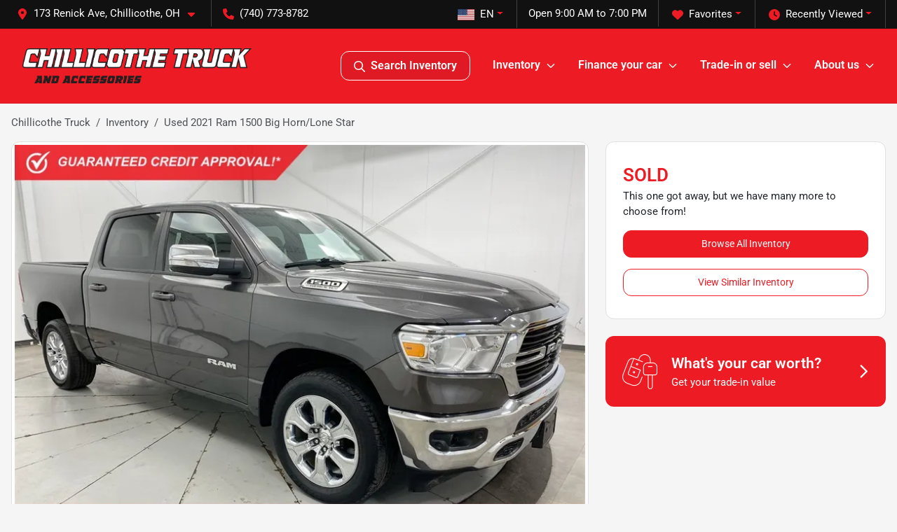

--- FILE ---
content_type: text/html; charset=utf-8
request_url: https://www.chillicothetruck.com/used-cars/2021-ram-1500-big-horn-lone-star-1C6SRFFT9MN504064
body_size: 29908
content:
<!DOCTYPE html><html lang="en"><head><meta charSet="utf-8" data-next-head=""/><meta name="viewport" content="width=device-width, initial-scale=1.0" class="jsx-2317340308" data-next-head=""/><link rel="icon" href="https://static.overfuel.com/dealers/chillicothe-truck-and-accessories/image/favicon-32x32.png" class="jsx-2317340308" data-next-head=""/><link rel="apple-touch-icon" sizes="180x180" href="https://static.overfuel.com/dealers/chillicothe-truck-and-accessories/image/apple-touch-icon.png" class="jsx-2317340308" data-next-head=""/><link rel="icon" type="image/png" sizes="192x192" href="https://static.overfuel.com/dealers/chillicothe-truck-and-accessories/image/android-chrome-192x192.png" class="jsx-2317340308" data-next-head=""/><link rel="icon" type="image/png" sizes="512x512" href="https://static.overfuel.com/dealers/chillicothe-truck-and-accessories/image/android-chrome-512x512.png" class="jsx-2317340308" data-next-head=""/><meta name="format-detection" content="telephone=no,address=no" class="jsx-2317340308" data-next-head=""/><meta name="google-site-verification" content="XcoKOlsJPdUcvFj5ECENgDgSwt8B8Fapsk_Mk1itYNk" class="jsx-2317340308" data-next-head=""/><meta name="google-site-verification" content="Xz4dq9H2QQfkfmZjIOJmqUUrznqUA7YwwpwJPnYw7WE" class="jsx-2317340308" data-next-head=""/><link rel="preload" href="/font/roboto-v48-latin-regular.woff2" as="font" type="font/woff2" crossorigin="anonymous" class="jsx-b1edb5e55a1a9cb8" data-next-head=""/><link rel="preload" href="/font/roboto-v48-latin-600.woff2" as="font" type="font/woff2" crossorigin="anonymous" class="jsx-b1edb5e55a1a9cb8" data-next-head=""/><link rel="preload" href="/font/roboto-v48-latin-900.woff2" as="font" type="font/woff2" crossorigin="anonymous" class="jsx-b1edb5e55a1a9cb8" data-next-head=""/><title data-next-head="">Used 2021 Ram 1500 Big Horn/Lone Star for sale in Chillicothe, OH at Chillicothe Truck | VIN: 1C6SRFFT9MN504064</title><meta name="description" content="Used gray 2021 Ram 1500 Big Horn/Lone Star for sale in Chillicothe, Ohio at Chillicothe Truck | $33,399 | STK# CT-504064" data-next-head=""/><meta property="og:title" content="Used 2021 Ram 1500 Big Horn/Lone Star for sale in Chillicothe, OH at Chillicothe Truck | VIN: 1C6SRFFT9MN504064" data-next-head=""/><meta property="og:site_name" content="Chillicothe Truck" data-next-head=""/><meta property="og:type" content="website" data-next-head=""/><meta property="og:url" content="https://www.chillicothetruck.com/used-cars/2021-ram-1500-big-horn-lone-star-1C6SRFFT9MN504064" data-next-head=""/><meta property="og:description" content="Used gray 2021 Ram 1500 Big Horn/Lone Star for sale in Chillicothe, Ohio at Chillicothe Truck | $33,399 | STK# CT-504064" data-next-head=""/><meta property="og:image" content="https://static.overfuel.com/photos/162/43442/image-1.webp" data-next-head=""/><link rel="canonical" href="https://www.chillicothetruck.com/used-cars/2021-ram-1500-big-horn-lone-star-1C6SRFFT9MN504064" data-next-head=""/><link rel="preload" href="/_next/static/css/58b43e3c8017d3ba.css" as="style"/><link rel="preload" href="/_next/static/css/b60c7510b0bb27b3.css" as="style"/><script src="https://cdn.complyauto.com/cookiebanner/banner/a58c188c-ba3e-4e15-8a3f-82d9ef533c4e/blocker.js" crossorigin="anonymous" class="jsx-2317340308" data-next-head=""></script><script type="application/ld+json" class="jsx-2317340308" data-next-head="">{"@context":"https://schema.org","@type":"Organization","url":"https://www.chillicothetruck.com","logo":"https://static.overfuel.com/dealers/chillicothe-truck-and-accessories/image/android-chrome-192x192.png"}</script><link rel="preload" as="image" imageSrcSet="https://static.overfuel.com/dealers/chillicothe-truck-and-accessories/image/logo.webp?w=384&amp;q=80 1x, https://static.overfuel.com/dealers/chillicothe-truck-and-accessories/image/logo.webp?w=750&amp;q=80 2x" fetchPriority="high" data-next-head=""/><link rel="preload" as="image" imageSrcSet="https://static.overfuel.com/dealers/chillicothe-truck-and-accessories/image/logo.webp?w=256&amp;q=80 1x, https://static.overfuel.com/dealers/chillicothe-truck-and-accessories/image/logo.webp?w=640&amp;q=80 2x" fetchPriority="high" data-next-head=""/><link rel="preload" as="image" imageSrcSet="https://static.overfuel.com/photos/162/43442/image-1.webp?w=1080&amp;q=80 1x, https://static.overfuel.com/photos/162/43442/image-1.webp?w=1920&amp;q=80 2x" fetchPriority="high" data-next-head=""/><script id="fuel-script">
!function(){"use strict";let e=Document.prototype.createElement,t=["maps.googleapis.com","static.overfuel.com","_next",],r=["google-analytics","googletag","gtm","clarity","fbevents","adobe","tiqcdn","fluency","trueframe","edmunds","carnow",];Document.prototype.createElement=function(n,o){let c=e.call(this,n,o);return"string"==typeof n&&"script"===n.toLowerCase()&&Object.defineProperty(c,"src",{configurable:!0,enumerable:!0,get:()=>c.getAttribute("src"),set(e){(function e(r){try{let n=new URL(r,document.baseURI);return t.some(e=>n.hostname.includes(e))}catch{return!1}})(e)||(function e(t){try{let n=new URL(t,document.baseURI);return r.some(e=>n.hostname.includes(e))}catch{return!1}}(e),c.setAttribute("async","")),c.setAttribute("src",e)}}),c}}();
</script><script id="gainit" data-nscript="beforeInteractive">
            window.dataLayer = window.dataLayer || [];
            function gtag(){ window.dataLayer.push(arguments); }
            gtag('js', new Date());
            gtag('config', 'G-72EH1MPNXR');
            
          </script><script id="fbqtag" data-nscript="beforeInteractive">
            !function(f,b,e,v,n,t,s)
            {if(f.fbq)return;n=f.fbq=function(){n.callMethod?
            n.callMethod.apply(n,arguments):n.queue.push(arguments)};
            if(!f._fbq)f._fbq=n;n.push=n;n.loaded=!0;n.version='2.0';
            n.queue=[];t=b.createElement(e);t.async=!0;
            t.src=v;s=b.getElementsByTagName(e)[0];
            s.parentNode.insertBefore(t,s)}(window, document,'script',
            'https://connect.facebook.net/en_US/fbevents.js');
            fbq('init', '707762680042723');
            fbq('track', 'PageView');
          </script><link rel="stylesheet" href="/_next/static/css/58b43e3c8017d3ba.css" data-n-g=""/><link rel="stylesheet" href="/_next/static/css/b60c7510b0bb27b3.css" data-n-p=""/><noscript data-n-css=""></noscript><script defer="" noModule="" src="/_next/static/chunks/polyfills-42372ed130431b0a.js"></script><script id="gatag" src="/gtag/js?id=G-72EH1MPNXR&amp;l=dataLayer" defer="" data-nscript="beforeInteractive"></script><script defer="" src="/_next/static/chunks/8475.47831073e1b6ffaf.js"></script><script defer="" src="/_next/static/chunks/5601.9c144d6328ba2581.js"></script><script defer="" src="/_next/static/chunks/4744.3238be3c0e11f459.js"></script><script defer="" src="/_next/static/chunks/748.c76f477143a8f116.js"></script><script defer="" src="/_next/static/chunks/2056.7066055d529f184e.js"></script><script defer="" src="/_next/static/chunks/04ce947b-1a2fb7fb7f4eb2eb.js"></script><script defer="" src="/_next/static/chunks/7115-0e695373b530fcce.js"></script><script defer="" src="/_next/static/chunks/2439-be50dbabb48591ef.js"></script><script defer="" src="/_next/static/chunks/9320-d3cb4c548ab2883c.js"></script><script defer="" src="/_next/static/chunks/655-f32d8bd654120190.js"></script><script defer="" src="/_next/static/chunks/4159-72e26b6c8b5e4fcf.js"></script><script defer="" src="/_next/static/chunks/1646-3e7dd0c8dea625e4.js"></script><script defer="" src="/_next/static/chunks/2033-ccbb47b0b86c3b08.js"></script><script defer="" src="/_next/static/chunks/872.15bd6bfb5d8cdca5.js"></script><script defer="" src="/_next/static/chunks/4610.cb5fe67beaf7f1de.js"></script><script defer="" src="/_next/static/chunks/3014.a9a0b5ab652f98e8.js"></script><script defer="" src="/_next/static/chunks/476.d481209788d7a27f.js"></script><script defer="" src="/_next/static/chunks/8482.8baad0095653a39f.js"></script><script defer="" src="/_next/static/chunks/6985.c321d642c328bfd5.js"></script><script defer="" src="/_next/static/chunks/4851.6e2fd352c54a4585.js"></script><script defer="" src="/_next/static/chunks/1125.b585ff32d6657eb2.js"></script><script src="/_next/static/chunks/webpack-4c48dfdff27949c0.js" defer=""></script><script src="/_next/static/chunks/framework-77dff60c8c44585c.js" defer=""></script><script src="/_next/static/chunks/main-819ca9995167ee4f.js" defer=""></script><script src="/_next/static/chunks/pages/_app-d70018bfe3524097.js" defer=""></script><script src="/_next/static/chunks/8230-fd615141ef99310a.js" defer=""></script><script src="/_next/static/chunks/7856-db7bf741a0ee53d2.js" defer=""></script><script src="/_next/static/chunks/4587-68b5c796bc85d386.js" defer=""></script><script src="/_next/static/chunks/1423-77cd04bb72d43ce6.js" defer=""></script><script src="/_next/static/chunks/4761-d55ae15e52027e06.js" defer=""></script><script src="/_next/static/chunks/6554-17ce05496a22ed1d.js" defer=""></script><script src="/_next/static/chunks/4204-2d23ae957a7fea54.js" defer=""></script><script src="/_next/static/chunks/8670-5388bb14ca8a6ed3.js" defer=""></script><script src="/_next/static/chunks/5092-e77296cb7b41380d.js" defer=""></script><script src="/_next/static/chunks/2775-3db6e184bc3b7a64.js" defer=""></script><script src="/_next/static/chunks/pages/inventory/%5Bvdp-vehicle-details%5D-85b557adf95d5484.js" defer=""></script><script src="/_next/static/t9_fPvg4j_EjiExYBju0Y/_buildManifest.js" defer=""></script><script src="/_next/static/t9_fPvg4j_EjiExYBju0Y/_ssgManifest.js" defer=""></script><style id="__jsx-b1edb5e55a1a9cb8">@font-face{font-display:s block;font-family:"Roboto";font-style:normal;font-weight:400;src:url("/font/roboto-v48-latin-regular.woff2")format("woff2")}@font-face{font-display:block;font-family:"Roboto";font-style:normal;font-weight:600;src:url("/font/roboto-v48-latin-600.woff2")format("woff2")}@font-face{font-display:block;font-family:"Roboto";font-style:normal;font-weight:900;src:url("/font/roboto-v48-latin-900.woff2")format("woff2")}body{font-family:"Roboto",system-ui,Arial,sans-serif!important}</style><style id="__jsx-2317340308">:root{--color-primary:#ed1b24;--color-secondary:#111;--color-highlight:#c11826;--persistent-banner-background-color:#ed1b24;--persistent-banner-text-color:#212529;--srp-height:67%;--cookie-consent-bg:#343a40;--cookie-consent-text:#fff;--cookie-consent-link:#fff}body{letter-spacing:0;background:#f5f5f5;font-size:.95rem;top:0px!important} #mobile-nav{background:#ed1b24}#header-nav ul li{position:relative;color:#fff;display:inline-block;padding:1.5rem 1rem;text-transform:none;font-size:16px}#header-nav a.noChildren{color:#fff}.text-primary,svg.text-primary,.blog-article a:not(.btn),.blog-article a:not(.btn):visited{color:var(--color-primary)!important;fill:var(--color-primary)}.blog-article a:not(.btn) svg,.blog-article a:not(.btn):visited svg{fill:var(--color-primary)!important}.bg-preheader{background:#111;color:#fff}.text-preheader{color:#fff!important}.bg-preheader i,.bg-preheader svg,.bg-preheader .dropdown-toggle::after{color:#ed1b24!important;fill:#ed1b24!important}.bg-header{background:#ed1b24}.bg-footer{background:#111}.bg-heroSearch{background:black;padding:6rem 0;position:relative;overflow-x:clip;-webkit-background-size:cover!important;-moz-background-size:cover!important;-o-background-size:cover!important;background-size:cover!important;background-position:center center;background-repeat:no-repeat}.bg-heroSearch #hero-img{left:0;bottom:0}.text-highlight{color:#c11826!important}.btn-outline-primary,.btn-outline-primary:hover{border-color:var(--color-primary);color:var(--color-primary)}.btn-outline-primary svg,.btn-outline-primary:hover svg,.btn-link svg{fill:var(--color-primary)}#top-banner svg{fill:#fff!important}.btn-outline-primary:focus{color:inherit}.btn-default:active{color:white!important}.btn-default:active svg{fill:white}.btn-link.show svg{fill:white!important}.btn-link.show::after{color:#fff!important}.cElement a,.cElement a:hover{color:var(--color-primary)}.cElement a.btn:not(.btn-outline-primary):not(.btn-primary){color:#fff}.split-boxes{background-image:linear-gradient(90deg,var(--color-secondary),var(--color-secondary)50%,var(--color-primary)0,var(--color-primary))}.img-srp-container:before{display:block;content:"";width:100%;padding-top:67%}.btn-outline-primary:disabled{color:var(--color-primary)!important;border-color:var(--color-primary)!important}.aiBg{position:relative;background:linear-gradient(90deg,var(--color-primary),#ccc);border-radius:14px;padding:2px}.aiBg input{border:0!important;z-index:5}.react-datepicker__day--selected,.react-datepicker__day--in-selecting-range,.react-datepicker__day--in-range,.react-datepicker__month-text--selected,.react-datepicker__month-text--in-selecting-range,.react-datepicker__month-text--in-range,.react-datepicker__quarter-text--selected,.react-datepicker__quarter-text--in-selecting-range,.react-datepicker__quarter-text--in-range,.react-datepicker__year-text--selected,.react-datepicker__year-text--in-selecting-range,.react-datepicker__year-text--in-range,.react-datepicker__day--keyboard-selected:hover,.react-datepicker__month-text--keyboard-selected:hover,.react-datepicker__quarter-text--keyboard-selected:hover,.react-datepicker__year-text--keyboard-selected:hover{background-color:var(--color-primary);color:white}.text-secondary{color:var(--color-secondary)!important}.ribbon span{background-color:var(--color-primary)!important}.border-primary,html:not([dir=rtl]) .border-primary,html[dir=rtl] .border-primary{border-color:var(--color-primary)!important}.drag-active{border:1px dashed var(--color-primary)!important}.progress-bar,.bg-primary,.badge-primary,.btn-primary,.nav-pills .nav-link.active,.nav-pills .nav-link.active:hover,.nav-pills .nav-link.active:focus,.btn-check:checked+.btn,.btn.active,.btn.show,.btn:first-child:active,:not(.btn-check)+.btn:active{background-color:var(--color-primary)!important}.btn-primary,.btn-check:checked+.btn,.btn.active,.btn.show,.btn:first-child:active,:not(.btn-check)+.btn:active{border-color:var(--color-primary)!important}.btn-secondary{background-color:var(--color-secondary)!important;border-color:var(--color-secondary)!important}.btn-secondary:focus,.btn-secondary.focus{border-color:var(--color-secondary)!important}.btn-primary:focus,.btn-primary.focus{border-color:var(--color-primary)!important}.btn-primary.disabled,.btn-primary:disabled{border-color:var(--color-primary)!important;background:var(--color-primary)!important}.border-theme,.btn-group .btn-primary,.input-group-prepend .btn-primary,.input-group-append .btn-primary{border-color:var(--color-primary)!important}.rdp-button:focus:not([disabled]),.rdp-button:active:not([disabled]){background-color:#f5f5f5!important;border-color:var(--color-primary)!important}.rdp-day_selected:not([disabled]),.rdp-day_selected:focus:not([disabled]),.rdp-day_selected:active:not([disabled]),.rdp-day_selected:hover:not([disabled]){background-color:var(--color-primary)!important}.btn-group .active svg{color:var(--color-primary)!important}#header-nav ul li::after{border-color:var(--color-primary)!important}.bg-secondary,.badge-secondary{background-color:var(--color-secondary)!important;color:white!important}#languagedropdown{color:#fff;text-decoration:none;margin-top:-3px}.goog-te-combo{width:100%;background:#111!important;color:#fff!important;border:none;font-size:.9rem!important;font-family:inherit!important;margin:1px 0!important;-webkit-appearance:none}#persistent_banner_desktop,#persistent_banner_mobile,#persistent_banner_desktop a,#persistent_banner_mobile a{background-color:#ed1b24;z-index:5;color:#212529!important}.gg-app{z-index:1!important}@media(max-width:575px){.bg-heroSearch #hero-img-mobile{object-fit:cover;width:100%!important;height:100%!important;top:0}
        }@media(min-width:576px){.bg-heroSearch{padding:7rem 0;position:relative;background-image:url("https://static.overfuel.com/dealers/chillicothe-truck-and-accessories/image/chillicothe_truck_hero_lot.webp");-webkit-background-size:cover!important;-moz-background-size:cover!important;-o-background-size:cover!important;background-size:cover!important;background-position:top center;background-repeat:no-repeat}.srpCardLocation{cursor:default!important}.srpCardLocation .fa-phone{display:none!important}}#top-banner {background-color: #676767 !important; }
        
        #header-nav svg { fill: white !important; }

.bg-header #search_desktop { color: #fff !important; border: 1px solid #fff !important; }

@media screen and (max-width: 575px) {
  .bg-heroSearch { padding: 2.8rem 0; }
}

.ipacketdesktop { min-height: 543 !important; }

        

        
      </style><style id="__jsx-1139715367">.container-fluid{max-width:2548px!important}#desktop-search{width:100%}#header-nav ul li,#search_desktop{font-weight:600}#header-nav ul li ul{top:3.5rem;border-radius:12px}#header-nav ul>li:last-of-type{padding-right:0!important}#header-nav ul li ul li{font-weight:normal!important}.searchInventory{border-color:#E8E8E8!important;padding:1.5rem 1rem}.searchInventory svg{fill:#ed1b24}#googletranslate{padding-top:.6rem}.route-home #persistent-search{display:none}.card{overflow:hidden;border:1px solid transparent!important;box-shadow:0 0 0!important;border:1px solid#e1e1e1!important;border-radius:12px!important}.card-header{border-radius:12px 12px 0 0!important}.card-footer:last-child{border-radius:0 0 12px 12px!important}.rounded,.btn,input,.form-control,#home-search-wrapper,.custom-select{border-radius:12px!important}.rounded_bottom{border-bottom-left-radius:12px;border-bottom-right-radius:12px}.btn-group .btn:first-child{border-radius:12px 0 0 12px!important}.btn-group .btn:last-child{border-radius:0 12px 12px 0!important}.btn-group .btn{border-radius:0!important}.btn-group .btn.active{border-color:#ed1b24!important}.input-group>.form-control:not(.border-radius-0):not(:first-child),.input-group>.custom-select:not(.border-radius-0):not(:first-child){border-radius:0 12px 12px 0!important}.input-group>.input-group-text.prepend:first-of-type{border-radius:12px 0 0 12px!important}.input-group>.input-group-text.append:last-of-type{border-radius:0 12px 12px 0!important}.border-radius-0{border-radius:0 0 0 0!important;border-bottom-right-radius:0!important;border-bottom-left-radius:0!important;border-top-right-radius:0!important;border-top-left-radius:0!important}.accordion-item:first-of-type{border-radius:12px 12px 0 0!important}.accordion-item:last-of-type{border-radius:0 0 12px 12px!important}</style></head><body> <link rel="preload" as="image" imageSrcSet="https://static.overfuel.com/dealers/chillicothe-truck-and-accessories/image/logo.webp?w=384&amp;q=80 1x, https://static.overfuel.com/dealers/chillicothe-truck-and-accessories/image/logo.webp?w=750&amp;q=80 2x" fetchPriority="high"/><link rel="preload" as="image" imageSrcSet="https://static.overfuel.com/dealers/chillicothe-truck-and-accessories/image/logo.webp?w=256&amp;q=80 1x, https://static.overfuel.com/dealers/chillicothe-truck-and-accessories/image/logo.webp?w=640&amp;q=80 2x" fetchPriority="high"/><link rel="preload" as="image" imageSrcSet="https://static.overfuel.com/photos/162/43442/image-1.webp?w=1080&amp;q=80 1x, https://static.overfuel.com/photos/162/43442/image-1.webp?w=1920&amp;q=80 2x" fetchPriority="high"/><div id="__next"><script type="application/ld+json" class="jsx-2317340308">{"@context":"https://schema.org","@type":["AutoDealer","LocalBusiness"],"name":"Chillicothe Truck","image":"https://static.overfuel.com/dealers/chillicothe-truck-and-accessories/image/chillicothe-truck-og.webp","@id":"https://www.chillicothetruck.com/#organization","url":"https://www.chillicothetruck.com/","telephone":"+17407738782","address":{"@type":"PostalAddress","streetAddress":"173 Renick Ave","addressLocality":"Chillicothe","addressRegion":"OH","postalCode":"45601","addressCountry":"US"},"geo":{"@type":"GeoCoordinates","latitude":39.3343994,"longitude":-82.9483835},"openingHoursSpecification":[{"@type":"OpeningHoursSpecification","dayOfWeek":"Monday","opens":"09:00","closes":"19:00"},{"@type":"OpeningHoursSpecification","dayOfWeek":"Tuesday","opens":"09:00","closes":"19:00"},{"@type":"OpeningHoursSpecification","dayOfWeek":"Wednesday","opens":"09:00","closes":"19:00"},{"@type":"OpeningHoursSpecification","dayOfWeek":"Thursday","opens":"09:00","closes":"19:00"},{"@type":"OpeningHoursSpecification","dayOfWeek":"Friday","opens":"09:00","closes":"18:00"},{"@type":"OpeningHoursSpecification","dayOfWeek":"Saturday","opens":"09:00","closes":"17:00"}],"sameAs":["https://www.facebook.com/chillicothetruckohio","https://www.instagram.com/chillicothetruck/"],"aggregateRating":{"@type":"AggregateRating","ratingValue":4.5,"reviewCount":2404},"hasMap":"https://maps.google.com/?q=173+Renick+Ave+Chillicothe+OH+45601","contactPoint":[{"@type":"ContactPoint","contactType":"Sales","telephone":"+17407738782","availableLanguage":["English","Spanish"],"areaServed":"US"}],"knowsAbout":["used cars","trade-in","auto financing","vehicle service"]}</script><div translate="no" class="jsx-2317340308 notranslate"><div id="google_translate_element" style="display:none" class="jsx-2317340308"></div></div><div class="mode-undefined full_width route-vdp"><noscript><img height="1" width="1" style="display:none" src="https://www.facebook.com/tr?id=707762680042723&amp;ev=PageView&amp;noscript=1" alt=""/></noscript><header role="banner" class="d-none d-xl-block " id="header-desktop"><div class="border-bottom bg-preheader text-preheader theme-dark"><div class="container-fluid"><div class="row"><div class="col"><div class="py-2 ps-2 pe-3 d-inline-block cursor-pointer border-end position-relative locationDropdown" role="button" data-cy="header-location-dropdown"><span class="d-inline-block faIcon ofa-solid ofa-location-dot me-2"><svg height="16" width="16" fill="inherit"><use xlink:href="/solid.svg#location-dot"></use></svg></span><span class="d-inline-block me-1 notranslate">173 Renick Ave, Chillicothe, OH<span class="d-inline-block faIcon ofa-solid ofa-caret-down ms-2"><svg height="16" width="16" fill="inherit"><use xlink:href="/solid.svg#caret-down"></use></svg></span></span></div><div class="py-2  px-3 d-inline-block "><span data-cy="header-phone" role="button" class="text-preheader"><span class="d-inline-block faIcon ofa-solid ofa-phone me-2"><svg height="16" width="16" fill="inherit"><use xlink:href="/solid.svg#phone"></use></svg></span>(740) 773-8782</span></div><div class="float-end py-2 text-end border-end"><div class="dropdown"><button type="button" id="recents" aria-expanded="false" class="py-0 text-decoration-none text-white dropdown-toggle btn btn-link"><span class="d-inline-block faIcon ofa-solid ofa-clock me-2 float-start mt-0"><svg height="16" width="16" fill="inherit"><use xlink:href="/solid.svg#clock"></use></svg></span>Recently Viewed</button></div></div><div class="float-end py-2 border-end text-end"><div class="dropdown"><button type="button" id="favorites" aria-expanded="false" class="py-0 text-decoration-none text-white dropdown-toggle btn btn-link"><span class="d-inline-block faIcon ofa-solid ofa-heart me-2"><svg height="16" width="16" fill="inherit"><use xlink:href="/solid.svg#heart"></use></svg></span>Favorites</button></div></div><div class="py-2 px-3 float-end text-end border-end" id="currentLocation"><span>Open 9:00 AM to 7:00 PM</span></div><div class="float-end py-2 border-end text-end"></div></div></div></div></div><div class="px-3 border-bottom bg-header position-relative py-2" id="interior_header"><div class="container-fluid"><div class="d-flex align-items-center"><a title="Chillicothe Truck" id="logo-link" href="/"><img alt="Chillicothe Truck" id="logo" fetchPriority="high" loading="eager" width="327" height="50" decoding="async" data-nimg="1" style="color:transparent" srcSet="https://static.overfuel.com/dealers/chillicothe-truck-and-accessories/image/logo.webp?w=384&amp;q=80 1x, https://static.overfuel.com/dealers/chillicothe-truck-and-accessories/image/logo.webp?w=750&amp;q=80 2x" src="https://static.overfuel.com/dealers/chillicothe-truck-and-accessories/image/logo.webp?w=750&amp;q=80"/></a><div class="ms-auto" id="header-nav"><ul><li class="searchInventory"><button type="button" id="search_desktop" title="Browse Inventory" class="text-decoration-none text-dark bg-light btn btn-link"><span class="d-inline-block faIcon ofa-regular ofa-magnifying-glass me-2"><svg height="16" width="16" fill="inherit"><use xlink:href="/regular.svg#magnifying-glass"></use></svg></span>Search Inventory</button></li><li class="cursor-pointer">Inventory<span class="d-inline-block faIcon ofa-regular ofa-angle-down ms-2 text-primary"><svg height="15" width="14" fill="#ed1b24"><use xlink:href="/regular.svg#angle-down"></use></svg></span><ul><li class="cursor-pointer"><a target="_self" title="All inventory" class="" href="/inventory">All inventory</a></li><li class="cursor-pointer"><a target="_self" title="Trucks under $20K" class="" href="/cars-under-20000-for-sale">Trucks under $20K</a></li><li class="cursor-pointer"><a target="_self" title="Diesel trucks" class="" href="/diesel-trucks">Diesel trucks</a></li><li class="cursor-pointer"><a target="_self" title="Gas trucks" class="" href="/inventory?body[]=Pickup%20truck&amp;fuel[]=Gasoline">Gas trucks</a></li><li class="cursor-pointer"><a target="_self" title="Jeeps" class="" href="/jeep">Jeeps</a></li><li class="cursor-pointer"><a target="_self" title="SUVs" class="" href="/suvs">SUVs</a></li><li class="cursor-pointer"><a target="_self" title="Lifted and custom" class="" href="/inventory?keyword=custom">Lifted and custom</a></li></ul></li><li class="cursor-pointer">Finance your car<span class="d-inline-block faIcon ofa-regular ofa-angle-down ms-2 text-primary"><svg height="15" width="14" fill="#ed1b24"><use xlink:href="/regular.svg#angle-down"></use></svg></span><ul><li class="cursor-pointer"><a target="_self" title="Get approved" class="" href="/car-loan">Get approved</a></li><li class="cursor-pointer"><a target="_self" title="Car loan calculator" class="" href="/car-loan-calculator">Car loan calculator</a></li></ul></li><li class="cursor-pointer">Trade-in or sell<span class="d-inline-block faIcon ofa-regular ofa-angle-down ms-2 text-primary"><svg height="15" width="14" fill="#ed1b24"><use xlink:href="/regular.svg#angle-down"></use></svg></span><ul><li class="cursor-pointer"><a target="_self" title="Get trade-in value" class="" href="/trade-in-value">Get trade-in value</a></li><li class="cursor-pointer"><a target="_self" title="We&#x27;ll buy your car" class="" href="/sell-my-car">We&#x27;ll buy your car</a></li></ul></li><li class="cursor-pointer">About us<span class="d-inline-block faIcon ofa-regular ofa-angle-down ms-2 text-primary"><svg height="15" width="14" fill="#ed1b24"><use xlink:href="/regular.svg#angle-down"></use></svg></span><ul><li class="cursor-pointer"><a target="_self" title="About us" class="" href="/about-chillicothe-truck">About us</a></li><li class="cursor-pointer"><a target="_self" title="Contact us" class="" href="/contact-us">Contact us</a></li><li class="cursor-pointer"><a target="_self" title="Directions" class="" href="/direction">Directions</a></li><li class="cursor-pointer"><a target="_self" title="Our stores" class="" href="/our-stores">Our stores</a></li><li class="cursor-pointer"><a target="_self" title="Blog" class="" href="/blog">Blog</a></li></ul></li></ul></div></div><div class="clearfix"></div></div></div><div id="openclosed" class="bg-secondary py-2 px-3 text-white text-center d-none">Open from 9:00 AM to 7:00 PM</div></header><div id="mobile-nav" class="border-bottom border-bottom d-xl-none position-fixed d-flex align-items-center w-100"><div class="d-flex w-100 align-items-center " id="mobile-header"><div class="text-left w-100 ps-2" id="mobile-logo"><img alt="Chillicothe Truck" fetchPriority="high" loading="eager" width="235" height="36" decoding="async" data-nimg="1" style="color:transparent" srcSet="https://static.overfuel.com/dealers/chillicothe-truck-and-accessories/image/logo.webp?w=256&amp;q=80 1x, https://static.overfuel.com/dealers/chillicothe-truck-and-accessories/image/logo.webp?w=640&amp;q=80 2x" src="https://static.overfuel.com/dealers/chillicothe-truck-and-accessories/image/logo.webp?w=640&amp;q=80"/></div><div class="my-0 ms-auto mobilePhone px-2 "><span class="d-inline-block faIcon ofa-solid ofa-phone h3 my-0"><svg height="25" width="25" fill="#fff"><use xlink:href="/solid.svg#phone"></use></svg></span></div><div class="text-end ps-2 "><span class="d-inline-block faIcon ofa-solid ofa-bars h2 me-1 mb-0 mt-n1"><svg height="29" width="29" fill="#fff"><use xlink:href="/solid.svg#bars"></use></svg></span></div></div></div><div style="height:63px" class="d-block d-xl-none" id="mobile-nav-spacer"></div><script type="application/ld+json">{"@context":"https://schema.org/","@type":["Product","Car"],"name":"2021 Ram 1500 Big Horn/Lone Star","image":"https://static.overfuel.com/photos/162/43442/image-1.webp","vehicleIdentificationNumber":"1C6SRFFT9MN504064","offers":{"@type":"Offer","priceCurrency":"USD","price":33399,"availability":"https://schema.org/OutOfStock","priceValidUntil":"2026-02-26"},"additionalProperty":[{"@type":"PropertyValue","name":"Horsepower","value":"395 hp"},{"@type":"PropertyValue","name":"Torque","value":"410 lb-ft"},{"@type":"PropertyValue","name":"Fuel Economy (City)","value":"15 MPG"},{"@type":"PropertyValue","name":"Fuel Type","value":"Gasoline"},{"@type":"PropertyValue","name":"Transmission","value":"8-Speed Automatic"},{"@type":"PropertyValue","name":"Drive Type","value":"4WD"}],"itemCondition":"https://schema.org/UsedCondition","description":"Pre-owned 2021 Ram 1500 Big Horn/Lone Star in Chillicothe, OH","brand":{"@type":"Brand","name":"Ram"},"model":"1500","vehicleConfiguration":"Big Horn/Lone Star","vehicleModelDate":2021,"mileageFromOdometer":{"@type":"QuantitativeValue","value":41579,"unitCode":"SMI"},"color":"Gray","vehicleInteriorColor":"Gray","vehicleInteriorType":"Standard","bodyType":"truck","vehicleEngine":{"@type":"EngineSpecification","fuelType":"Gasoline"},"vehicleTransmission":"Automatic","numberOfDoors":4,"driveWheelConfiguration":"https://schema.org/FourWheelDriveConfiguration"}</script><div class="my-3 d-none d-xl-block container"><ol class="breadcrumb my-3 d-none d-xl-flex" itemScope="" itemType="https://schema.org/BreadcrumbList"><li class="breadcrumb-item notranslate" itemProp="itemListElement" itemScope="" itemType="https://schema.org/ListItem"><a itemProp="item" href="/"><span itemProp="name">Chillicothe Truck</span></a><meta itemProp="position" content="1"/></li><li class="breadcrumb-item" itemProp="itemListElement" itemScope="" itemType="https://schema.org/ListItem"><a title="Inventory" itemProp="item" href="/inventory"><span itemProp="name">Inventory</span></a><meta itemProp="position" content="2"/></li><li class="breadcrumb-item active" itemProp="itemListElement" itemScope="" itemType="https://schema.org/ListItem"><span itemProp="name">Used 2021 Ram 1500 Big Horn/Lone Star</span><meta itemProp="position" content="3"/></li></ol></div><main role="main" class="mt-3 mb-3 mb-sm-5 vdp_pre-owned make_ram body_pickup-truck no-discount  container"><div class="row"><div class="col-xl-8"><div class="bg-white card"><div class="py-0 px-0 py-sm-1 px-sm-1 card-body"><div class="p-0 p-lg-1 photoCount1"><img alt="2021 Ram 1500 Big Horn/Lone Star for sale in Chillicothe, OH" fetchPriority="high" loading="eager" width="926" height="694" decoding="async" data-nimg="1" class="img-fluid" style="color:transparent" srcSet="https://static.overfuel.com/photos/162/43442/image-1.webp?w=1080&amp;q=80 1x, https://static.overfuel.com/photos/162/43442/image-1.webp?w=1920&amp;q=80 2x" src="https://static.overfuel.com/photos/162/43442/image-1.webp?w=1920&amp;q=80"/></div></div><div class="border-top py-2 border-bottom card-footer"><div><div class="text-start"><div class="ms-auto float-xl-end mt-2"><button type="button" style="display:none" class="spin-car btn btn-primary"><span class="d-inline-block faIcon ofa-solid ofa-circle-play me-2"><svg height="16" width="16" fill="inherit"><use xlink:href="/solid.svg#circle-play"></use></svg></span>360° walk-around</button></div><h1 data-cy="vehicle-title" class="h3 mt-0 mb-2 font-weight-bold notranslate">2021 Ram 1500 Big Horn/Lone Star</h1><div class="vdp-miles">41,579 miles</div><div class="d-none" id="td_year">2021</div><div class="d-none" id="td_make">Ram</div><div class="d-none" id="td_model">1500</div></div></div></div><div class="d-block bg-white d-xl-none pb-2 card-footer"><p class="font-weight-bold text-xlarge mt-1 mb-0"><span class="text-primary">SOLD</span></p><p>This one got away, but we have many more to choose from!</p><a title="Browse Inventory" class="btn btn-primary w-100 mb-3" href="/inventory?utm_source=website&amp;utm_medium=internallink&amp;utm_campaign=sold-inventory&amp;utm_id=1C6SRFFT9MN504064">Browse All Inventory</a><a title="View Similar Inventory" class="btn btn-outline-primary w-100 mb-2" href="/used-cars/2021-ram-1500-big-horn-lone-star-1C6SRFFT9MN504064#relatedvehicles?utm_source=website&amp;utm_medium=internallink&amp;utm_campaign=sold-inventory&amp;utm_id=1C6SRFFT9MN504064">View Similar Inventory</a></div><div class="d-block d-xl-none bg-white text-center p-0 card-footer"></div><div class="px-4 py-3 bg-lighter font-weight-bold card-footer"><div class="d-flex align-items-center row"><div class="text-center text-md-start col-md-8 col-12"><h2 class="h5 my-0 font-weight-bold">2021 Ram 1500 Big Horn/Lone Star<!-- --> Details</h2></div><div class="text-center text-md-end col-md-4 col-12"></div></div></div><div class="px-4 py-3 bg-white card-footer"><div class="row"><div class="col-sm-6"><table class="table card-table table-borderless inventory-table vehicledetails"><tbody><tr class="ps-0 tr_condition"><td width="50%"><b>Condition</b></td><td class="pe-0">Pre-owned</td></tr><tr class="ps-0 notranslate tr_body"><td width="50%"><b>Body Type</b></td><td class="pe-0">Pickup truck</td></tr><tr class="ps-0 tr_trim"><td width="50%"><b>Trim</b></td><td class="pe-0">Big Horn/Lone Star</td></tr><tr class="ps-0 tr_stocknumber"><td width="50%"><b>Stock #</b></td><td class="pe-0">CT-504064</td></tr><tr class="ps-0 notranslate tr_vin"><td width="50%"><b>VIN</b></td><td class="pe-0"><span data-vin="1C6SRFFT9MN504064">1C6SRFFT9MN504064</span></td></tr><tr class="ps-0 tr_exteriorcolor"><td width="50%"><b>Exterior Color</b></td><td class="pe-0"><span class="colorIndicator ms-0 me-1" style="background-color:Gray"></span>Granite Crystal Metallic Clearcoat</td></tr><tr class="ps-0 tr_interiorcolor"><td width="50%"><b>Interior Color</b></td><td class="pe-0"><span class="colorIndicator ms-0 me-1" style="background-color:Gray"></span>Diesel Gray/Black</td></tr></tbody></table></div><div class="col-sm-6"><table class="table card-table table-borderless inventory-table vehicledetails"><tbody><tr class="ps-0 tr_drivetrain"><td width="50%"><b>Drivetrain</b></td><td class="pe-0">4WD</td></tr><tr class="ps-0 tr_maxhorsepower"><td width="50%"><b>Horsepower</b></td><td class="pe-0">395 hp @ 5600 RPM</td></tr><tr class="ps-0 tr_maxtorque"><td width="50%"><b>Torque</b></td><td class="pe-0">410 lb-ft @ 3950 RPM</td></tr><tr class="ps-0 tr_fuel"><td width="50%"><b>Fuel Type</b></td><td class="pe-0">Gasoline</td></tr><tr class="ps-0 tr_mpgcity"><td width="50%"><b>Fuel Economy</b></td><td class="pe-0">15<!-- --> City / <!-- -->21<!-- --> Hwy</td></tr><tr class="ps-0 tr_transmission"><td width="50%"><b>Transmission</b></td><td class="pe-0">8-Speed Automatic</td></tr><tr class="ps-0 tr_engine"><td width="50%"><b>Engine</b></td><td class="pe-0">HEMI 5.7L V8 Multi Displacement VVT</td></tr><tr><td colSpan="2" class="p-0"><a title="Window Sticker" href="https://www.chrysler.com/hostd/windowsticker/getWindowStickerPdf.do?vin=1C6SRFFT9MN504064" target="_blank" class="bg-white d-flex align-items-center p-2 w-100 border rounded mt-1"><span class="d-inline-block px-2 py-1 bg-primary me-2 rounded"><span class="d-inline-block faIcon ofa-solid ofa-align-left text-white"><svg height="16" width="16" fill="white"><use xlink:href="/solid.svg#align-left"></use></svg></span></span>View Window Sticker<span class="d-inline-block faIcon ofa-regular ofa-square-arrow-up-right text-primary ms-auto"><svg height="16" width="16" fill="#ed1b24"><use xlink:href="/regular.svg#square-arrow-up-right"></use></svg></span></a></td></tr></tbody></table></div></div><div id="ipacketdesktop"><div id="aipModules_1C6SRFFT9MN504064"></div></div></div><div class="px-4 py-3 bg-lighter font-weight-bold card-footer"><h2 class="text-small my-0 font-weight-bold">2021 Ram 1500 Big Horn/Lone Star<!-- --> Key Features</h2></div><div class="text-start p-0 bg-lighter card-footer"><div class="no-gutters px-3 pt-3 pt-sm-0 pb-0 pb-sm-3 row"><div class="pt-0 px-0 px-sm-2 pt-sm-3  col-sm-4 col-12"><div class="p-3 mb-2 mb-sm-0 bg-white border rounded text-nowrap"><div class="text-truncate"><img alt="Backup camera" loading="lazy" width="18" height="18" decoding="async" data-nimg="1" class="opacity-50 tile-img d-inline-block float-start me-2" style="color:transparent" srcSet="https://static.overfuel.com/images/features/backup-camera.png?w=32&amp;q=80 1x, https://static.overfuel.com/images/features/backup-camera.png?w=48&amp;q=80 2x" src="https://static.overfuel.com/images/features/backup-camera.png?w=48&amp;q=80"/>Backup camera</div></div></div><div class="pt-0 px-0 px-sm-2 pt-sm-3  col-sm-4 col-12"><div class="p-3 mb-2 mb-sm-0 bg-white border rounded text-nowrap"><div class="text-truncate"><img alt="Bluetooth" loading="lazy" width="18" height="18" decoding="async" data-nimg="1" class="opacity-50 tile-img d-inline-block float-start me-2" style="color:transparent" srcSet="https://static.overfuel.com/images/features/bluetooth.png?w=32&amp;q=80 1x, https://static.overfuel.com/images/features/bluetooth.png?w=48&amp;q=80 2x" src="https://static.overfuel.com/images/features/bluetooth.png?w=48&amp;q=80"/>Bluetooth</div></div></div><div class="pt-0 px-0 px-sm-2 pt-sm-3  col-sm-4 col-12"><div class="p-3 mb-2 mb-sm-0 bg-white border rounded text-nowrap"><div class="text-truncate"><img alt="Fog lights" loading="lazy" width="18" height="18" decoding="async" data-nimg="1" class="opacity-50 tile-img d-inline-block float-start me-2" style="color:transparent" srcSet="https://static.overfuel.com/images/features/fog-lights.png?w=32&amp;q=80 1x, https://static.overfuel.com/images/features/fog-lights.png?w=48&amp;q=80 2x" src="https://static.overfuel.com/images/features/fog-lights.png?w=48&amp;q=80"/>Fog lights</div></div></div><div class="pt-0 px-0 px-sm-2 pt-sm-3  col-sm-4 col-12"><div class="p-3 mb-2 mb-sm-0 bg-white border rounded text-nowrap"><div class="text-truncate"><img alt="Push start" loading="lazy" width="18" height="18" decoding="async" data-nimg="1" class="opacity-50 tile-img d-inline-block float-start me-2" style="color:transparent" srcSet="https://static.overfuel.com/images/features/push-start.png?w=32&amp;q=80 1x, https://static.overfuel.com/images/features/push-start.png?w=48&amp;q=80 2x" src="https://static.overfuel.com/images/features/push-start.png?w=48&amp;q=80"/>Push start</div></div></div><div class="pt-0 px-0 px-sm-2 pt-sm-3  col-sm-4 col-12"><div class="p-3 mb-2 mb-sm-0 bg-white border rounded text-nowrap"><div class="text-truncate"><img alt="Side impact airbags" loading="lazy" width="18" height="18" decoding="async" data-nimg="1" class="opacity-50 tile-img d-inline-block float-start me-2" style="color:transparent" srcSet="https://static.overfuel.com/images/features/side-impact-airbags.png?w=32&amp;q=80 1x, https://static.overfuel.com/images/features/side-impact-airbags.png?w=48&amp;q=80 2x" src="https://static.overfuel.com/images/features/side-impact-airbags.png?w=48&amp;q=80"/>Side impact airbags</div></div></div><div class="pt-0 px-0 px-sm-2 pt-sm-3  col-sm-4 col-12"><div class="p-3 mb-2 mb-sm-0 bg-white border rounded text-nowrap"><div class="text-truncate"><img alt="Tow package" loading="lazy" width="18" height="18" decoding="async" data-nimg="1" class="opacity-50 tile-img d-inline-block float-start me-2" style="color:transparent" srcSet="https://static.overfuel.com/images/features/tow-package.png?w=32&amp;q=80 1x, https://static.overfuel.com/images/features/tow-package.png?w=48&amp;q=80 2x" src="https://static.overfuel.com/images/features/tow-package.png?w=48&amp;q=80"/>Tow package</div></div></div></div></div><div class="px-4 pt-3 dealer-notes card-footer"><div class="cursor-pointer font-weight-bold"><h2 class="text-small my-0 font-weight-bold d-inline-block">Notes</h2><span class="d-inline-block faIcon ofa-regular ofa-angle-up text-primary float-end "><svg height="16" width="16" fill="#ed1b24"><use xlink:href="/regular.svg#angle-up"></use></svg></span></div><h2 id="dealer-notes-h2-title" class="h4 my-0 pt-3 font-weight-bold d-inline-block mb-3">Used<!-- --> <!-- -->2021 Ram 1500 Big Horn/Lone Star<!-- --> for sale<span> in <!-- -->Chillicothe<!-- -->, <!-- -->OH</span></h2><div>Elevate your country living experience with the 2021 Granite Crystal Metallic Clearcoat Ram 1500 Big Horn/Lone Star. This 4WD powerhouse, equipped with an authoritative HEMI 5.7L V8 Multi Displacement VVT engine, delivers robust performance and unwavering reliability. With a commanding torque of 410 lb-ft at 3950 RPM, this truck is ready to take on the demands of rural life, from hauling essentials to navigating challenging terrains. The Granite Crystal Metallic Clearcoat exterior not only exudes strength but also complements the rugged charm of the countryside. Whether you're towing, off-roading, or simply cruising down scenic backroads, the Ram 1500 Big Horn/Lone Star is your steadfast partner in embracing the power and authenticity of country living. This Ram 1500 has many features and is well equipped including, 115V Auxiliary Rear Power Outlet, 2nd Row In Floor Storage Bins, 3 Rear Seat Head Restraints, 3.21 Rear Axle Ratio, 4 Way Front Headrests, 40/20/40 Split Bench Seat, 48V Belt Starter Generator, 4-Wheel Disc Brakes, 6 Speakers, ABS brakes, Air Conditioning, Alloy wheels, AM/FM radio, Auto-Dimming Exterior Driver Mirror, Auto-Dimming Rear-View Mirror, Big Horn Badge, Big Horn Level 2 Equipment Group, Black Exterior Mirrors, Black Premium Power Mirrors, Brake assist, Bumpers: chrome, Class IV Receiver Hitch, Cloth Bench Seat, Cluster 7.0" TFT Color Display, Compass, Delay-off headlights, Driver door bin, Dual front impact airbags, Dual front side impact airbags, Electronic Stability Control, Exterior Mirrors Courtesy Lamps, Exterior Mirrors w/Supplemental Signals, Foam Bottle Insert (Door Trim Panel), For More Info, Call 800-643-2112, Front anti-roll bar, Front Center Armrest w/Storage, Front fog lights, Front reading lights, Front Seat Back Map Pockets, Front wheel independent suspension, Fully automatic headlights, Glove Box Lamp, GPS Antenna Input, Heated door mirrors, Heated Steering Wheel, Illuminated entry, Integrated Voice Command w/Bluetooth, Leather steering wheel, Low tire pressure warning, Media Hub w/2 Charge Only USBs, Occupant sensing airbag, Outside temperature display, Overhead airbag, Overhead console, Panic alarm, ParkSense Front/Rear Park Assist w/Stop, ParkView Rear Back-Up Camera, Passenger door bin, Passenger vanity mirror, Power Adjustable Pedals, Power door mirrors, Power steering, Power windows, Power-Folding Mirrors, Quick Order Package 25Z Big Horn, Radio data system, Radio: Uconnect 3 w/5" Display, Rear 60/40 Folding Seat, Rear anti-roll bar, Rear Dome w/On/Off Switch Lamp, Rear seat center armrest, Rear step bumper, Rear Window Defroster, Remote keyless entry, Remote Start System, Security Alarm, SiriusXM Radio Service, Speed control, Split folding rear seat, Steering wheel mounted audio controls, Sun Visors w/Illuminated Vanity Mirrors, Tachometer, Telescoping steering wheel, Tilt steering wheel, Traction control, Trip computer, Variably intermittent wipers, Voltmeter, Wheels: 18" x 8" Cast-Aluminum Painted, Wheels: 20" x 9" Aluminum Chrome Clad.<br><br>Clean CARFAX.<br><br>Price excludes tax, title, registration, $250 document fee and dealer added accessories. While we make every effort to ensure the data listed here is correct, there may be instances where some of the factory rebates, incentives, options or vehicle features may be listed incorrectly as we get data from multiple data sources. PLEASE MAKE SURE to confirm the details of this vehicle (such as what factory rebates you may or may not qualify for) with the dealer to ensure its accuracy. While we make every effort to prevent pricing errors, key stroke and human errors do occur. Dealer cannot be held liable for data that is listed incorrectly.</div><br/></div><div class="px-4 py-3 card-footer"><div class="cursor-pointer"><h3 class="h5 my-0 font-weight-bold d-inline-block">Entertainment &amp; Technology</h3><span class="d-inline-block faIcon ofa-regular ofa-chevron-down text-primary float-end"><svg height="16" width="16" fill="#ed1b24"><use xlink:href="/regular.svg#chevron-down"></use></svg></span></div></div><div class="px-4 py-3 card-footer"><div class="cursor-pointer"><h3 class="h5 my-0 font-weight-bold d-inline-block">Safety</h3><span class="d-inline-block faIcon ofa-regular ofa-chevron-down text-primary float-end"><svg height="16" width="16" fill="#ed1b24"><use xlink:href="/regular.svg#chevron-down"></use></svg></span></div></div><div class="px-4 py-3 card-footer"><div class="cursor-pointer"><h3 class="h5 my-0 font-weight-bold d-inline-block">Performance &amp; Mechanical</h3><span class="d-inline-block faIcon ofa-regular ofa-chevron-down text-primary float-end"><svg height="16" width="16" fill="#ed1b24"><use xlink:href="/regular.svg#chevron-down"></use></svg></span></div></div><div class="px-4 py-3 card-footer"><div class="cursor-pointer"><h3 class="h5 my-0 font-weight-bold d-inline-block">Interior</h3><span class="d-inline-block faIcon ofa-regular ofa-chevron-down text-primary float-end"><svg height="16" width="16" fill="#ed1b24"><use xlink:href="/regular.svg#chevron-down"></use></svg></span></div></div><div class="px-4 py-3 card-footer"><div class="cursor-pointer"><h3 class="h5 my-0 font-weight-bold d-inline-block">Exterior</h3><span class="d-inline-block faIcon ofa-regular ofa-chevron-down text-primary float-end"><svg height="16" width="16" fill="#ed1b24"><use xlink:href="/regular.svg#chevron-down"></use></svg></span></div></div><div class="px-4 py-3 card-footer" id="faq"><div class="cursor-pointer font-weight-bold"><h3 class="h5 my-0 font-weight-bold d-inline-block">Frequently asked questions about <!-- -->2021 Ram 1500 Big Horn/Lone Star</h3><span class="d-inline-block faIcon ofa-regular ofa-chevron-down text-primary float-end"><svg height="16" width="16" fill="#ed1b24"><use xlink:href="/regular.svg#chevron-down"></use></svg></span></div></div><div class="p-4 bg-lighter border-rounded d-none"><script type="application/ld+json">{"@context":"https://schema.org","@type":"FAQPage","@id":"https://www.chillicothetruck.com/used-cars/2021-ram-1500-big-horn-lone-star-1C6SRFFT9MN504064#faq","url":"https://www.chillicothetruck.com/used-cars/2021-ram-1500-big-horn-lone-star-1C6SRFFT9MN504064","mainEntityOfPage":{"@type":"ItemPage","@id":"https://www.chillicothetruck.com/used-cars/2021-ram-1500-big-horn-lone-star-1C6SRFFT9MN504064"},"isPartOf":{"@type":"WebSite","name":"Chillicothe Truck","url":"https://www.chillicothetruck.com/"},"publisher":{"@type":"AutoDealer","name":"Chillicothe Truck","url":"https://www.chillicothetruck.com/","logo":{"@type":"ImageObject","url":"https://static.overfuel.com/dealers/chillicothe-truck-and-accessories/image/logo.webp"},"address":{"@type":"PostalAddress","streetAddress":"173 Renick Ave","addressLocality":"Chillicothe","addressRegion":"OH","postalCode":"45601","addressCountry":"US"}},"about":{"@id":"https://www.chillicothetruck.com/used-cars/2021-ram-1500-big-horn-lone-star-1C6SRFFT9MN504064#vehicle"},"mainEntity":[{"@type":"Question","name":"What type of fuel does a 2021 Ram 1500 Big Horn/Lone Star use?","acceptedAnswer":{"@type":"Answer","text":"A 2021 Ram 1500 Big Horn/Lone Star uses Gasoline."}},{"@type":"Question","name":"How much horsepower does a 2021 Ram 1500 Big Horn/Lone Star have?","acceptedAnswer":{"@type":"Answer","text":"A 2021 Ram 1500 Big Horn/Lone Star has 395 horsepower."}},{"@type":"Question","name":"How much torque does a 2021 Ram 1500 Big Horn/Lone Star have?","acceptedAnswer":{"@type":"Answer","text":"A 2021 Ram 1500 Big Horn/Lone Star has 410 lb-ft torque."}},{"@type":"Question","name":"What is the 2021 Ram 1500 Big Horn/Lone Star city fuel economy / miles per gallon?","acceptedAnswer":{"@type":"Answer","text":"A 2021 Ram 1500 Big Horn/Lone Star has a city fuel economy of 15 mpg."}},{"@type":"Question","name":"Does the 2021 Ram 1500 Big Horn/Lone Star have Fog lights?","acceptedAnswer":{"@type":"Answer","text":"Yes, the 2021 Ram 1500 Big Horn/Lone Star has Fog lights."}},{"@type":"Question","name":"Does the 2021 Ram 1500 Big Horn/Lone Star have Side impact airbags?","acceptedAnswer":{"@type":"Answer","text":"Yes, the 2021 Ram 1500 Big Horn/Lone Star has Side impact airbags."}},{"@type":"Question","name":"Does the 2021 Ram 1500 Big Horn/Lone Star have Automatic climate control?","acceptedAnswer":{"@type":"Answer","text":"No, the 2021 Ram 1500 Big Horn/Lone Star is not equipped with Automatic climate control."}},{"@type":"Question","name":"Does the 2021 Ram 1500 Big Horn/Lone Star have Backup camera?","acceptedAnswer":{"@type":"Answer","text":"Yes, the 2021 Ram 1500 Big Horn/Lone Star is equpped with + Backup camera."}},{"@type":"Question","name":"Does the 2021 Ram 1500 Big Horn/Lone Star have Heated seats?","acceptedAnswer":{"@type":"Answer","text":"No, the 2021 Ram 1500 Big Horn/Lone Star is not equipped with Heated seats."}},{"@type":"Question","name":"Does the 2021 Ram 1500 Big Horn/Lone Star have Apple CarPlay?","acceptedAnswer":{"@type":"Answer","text":"No, the 2021 Ram 1500 Big Horn/Lone Star is not equipped with Apple CarPlay."}},{"@type":"Question","name":"Does the 2021 Ram 1500 Big Horn/Lone Star have Android Auto?","acceptedAnswer":{"@type":"Answer","text":"No, the 2021 Ram 1500 Big Horn/Lone Star is not equipped with Android Auto."}},{"@type":"Question","name":"Does the 2021 Ram 1500 Big Horn/Lone Star have Bluetooth?","acceptedAnswer":{"@type":"Answer","text":"Yes, the 2021 Ram 1500 Big Horn/Lone Star is equpped with + Bluetooth."}},{"@type":"Question","name":"Does the 2021 Ram 1500 Big Horn/Lone Star have Keyless entry?","acceptedAnswer":{"@type":"Answer","text":"No, the 2021 Ram 1500 Big Horn/Lone Star is not equipped with Keyless entry."}},{"@type":"Question","name":"Does the 2021 Ram 1500 Big Horn/Lone Star have Push start?","acceptedAnswer":{"@type":"Answer","text":"Yes, the 2021 Ram 1500 Big Horn/Lone Star is equpped with + Push start."}},{"@type":"Question","name":"Does the 2021 Ram 1500 Big Horn/Lone Star have Navigation?","acceptedAnswer":{"@type":"Answer","text":"No, the 2021 Ram 1500 Big Horn/Lone Star is not equipped with Navigation."}},{"@type":"Question","name":"Does the 2021 Ram 1500 Big Horn/Lone Star have Sunroof/moonroof?","acceptedAnswer":{"@type":"Answer","text":"No, the 2021 Ram 1500 Big Horn/Lone Star is not equipped with Sunroof/moonroof."}},{"@type":"Question","name":"Does the 2021 Ram 1500 Big Horn/Lone Star have Leather seats?","acceptedAnswer":{"@type":"Answer","text":"No, the 2021 Ram 1500 Big Horn/Lone Star is not equipped with Leather seats."}},{"@type":"Question","name":"Does the 2021 Ram 1500 Big Horn/Lone Star have Wireless phone charging?","acceptedAnswer":{"@type":"Answer","text":"No, the 2021 Ram 1500 Big Horn/Lone Star is not equipped with Wireless phone charging."}},{"@type":"Question","name":"Does the 2021 Ram 1500 Big Horn/Lone Star have Adaptive cruise control?","acceptedAnswer":{"@type":"Answer","text":"No, the 2021 Ram 1500 Big Horn/Lone Star is not equipped with Adaptive cruise control."}},{"@type":"Question","name":"Does the 2021 Ram 1500 Big Horn/Lone Star have Wifi hotspot?","acceptedAnswer":{"@type":"Answer","text":"No, the 2021 Ram 1500 Big Horn/Lone Star is not equipped with Wifi hotspot."}},{"@type":"Question","name":"Does the 2021 Ram 1500 Big Horn/Lone Star have Third row seats?","acceptedAnswer":{"@type":"Answer","text":"No, the 2021 Ram 1500 Big Horn/Lone Star is not equipped with Third row seats."}},{"@type":"Question","name":"Does the 2021 Ram 1500 Big Horn/Lone Star have Tow package?","acceptedAnswer":{"@type":"Answer","text":"Yes, the 2021 Ram 1500 Big Horn/Lone Star is equpped with + Tow package."}},{"@type":"Question","name":"Does the 2021 Ram 1500 Big Horn/Lone Star have Head up display?","acceptedAnswer":{"@type":"Answer","text":"No, the 2021 Ram 1500 Big Horn/Lone Star is not equipped with Head up display."}},{"@type":"Question","name":"Does the 2021 Ram 1500 Big Horn/Lone Star have Cooled seats?","acceptedAnswer":{"@type":"Answer","text":"No, the 2021 Ram 1500 Big Horn/Lone Star is not equipped with Cooled seats."}},{"@type":"Question","name":"What safety features does the 2021 Ram 1500 Big Horn/Lone Star have?","acceptedAnswer":{"@type":"Answer","text":"The 2021 Ram 1500 Big Horn/Lone Star is equipped with rearview camera system, front side airbags, rear side curtain airbags, front side curtain airbags, 4-wheel abs, emergency braking preparation, auto-locking power door locks, brake drying, auto off electronic parking brake, trailer stability control, ventilated disc rear brake, braking assist, hill holder control, ventilated disc front brake, dual front airbags, vehicle immobilizer anti-theft system, power brakes, latch system child seat anchors, electronic brakeforce distribution, stability control, traction control, in dash rearview monitor, occupant sensing passenger airbag deactivation, front seatbelt pretensioners, front seatbelt force limiters, front emergency locking retractors, rear emergency locking retractors, roll stability control, front seatbelt warning sensor."}}]}</script><div class="bg-white border rounded"><div class="border-bottom px-3 py-2 cursor-pointer "><div class="row"><div class="col-11"><h5 class="m-0">What type of fuel does a 2021 Ram 1500 Big Horn/Lone Star use?</h5></div><div class="col-1"><span class="d-inline-block faIcon ofa-regular ofa-chevron-down text-primary float-end cursor-pointer"><svg height="16" width="16" fill="#ed1b24"><use xlink:href="/regular.svg#chevron-down"></use></svg></span></div></div><div class="mt-2 d-none"><div class="p-2 bg-light">A 2021 Ram 1500 Big Horn/Lone Star uses Gasoline.</div></div></div><div class="border-bottom px-3 py-2 cursor-pointer "><div class="row"><div class="col-11"><h5 class="m-0">How much horsepower does a 2021 Ram 1500 Big Horn/Lone Star have?</h5></div><div class="col-1"><span class="d-inline-block faIcon ofa-regular ofa-chevron-down text-primary float-end cursor-pointer"><svg height="16" width="16" fill="#ed1b24"><use xlink:href="/regular.svg#chevron-down"></use></svg></span></div></div><div class="mt-2 d-none"><div class="p-2 bg-light">A 2021 Ram 1500 Big Horn/Lone Star has 395 horsepower.</div></div></div><div class="border-bottom px-3 py-2 cursor-pointer "><div class="row"><div class="col-11"><h5 class="m-0">How much torque does a 2021 Ram 1500 Big Horn/Lone Star have?</h5></div><div class="col-1"><span class="d-inline-block faIcon ofa-regular ofa-chevron-down text-primary float-end cursor-pointer"><svg height="16" width="16" fill="#ed1b24"><use xlink:href="/regular.svg#chevron-down"></use></svg></span></div></div><div class="mt-2 d-none"><div class="p-2 bg-light">A 2021 Ram 1500 Big Horn/Lone Star has 410 lb-ft torque.</div></div></div><div class="border-bottom px-3 py-2 cursor-pointer "><div class="row"><div class="col-11"><h5 class="m-0">What is the 2021 Ram 1500 Big Horn/Lone Star city fuel economy / miles per gallon?</h5></div><div class="col-1"><span class="d-inline-block faIcon ofa-regular ofa-chevron-down text-primary float-end cursor-pointer"><svg height="16" width="16" fill="#ed1b24"><use xlink:href="/regular.svg#chevron-down"></use></svg></span></div></div><div class="mt-2 d-none"><div class="p-2 bg-light">A 2021 Ram 1500 Big Horn/Lone Star has a city fuel economy of 15 mpg.</div></div></div><div class="border-bottom px-3 py-2 cursor-pointer  d-none"><div class="row"><div class="col-11"><h5 class="m-0">Does the 2021 Ram 1500 Big Horn/Lone Star have Fog lights?</h5></div><div class="col-1"><span class="d-inline-block faIcon ofa-regular ofa-chevron-down text-primary float-end cursor-pointer"><svg height="16" width="16" fill="#ed1b24"><use xlink:href="/regular.svg#chevron-down"></use></svg></span></div></div><div class="mt-2 d-none"><div class="p-2 bg-light">Yes, the 2021 Ram 1500 Big Horn/Lone Star has Fog lights.</div></div></div><div class="border-bottom px-3 py-2 cursor-pointer  d-none"><div class="row"><div class="col-11"><h5 class="m-0">Does the 2021 Ram 1500 Big Horn/Lone Star have Side impact airbags?</h5></div><div class="col-1"><span class="d-inline-block faIcon ofa-regular ofa-chevron-down text-primary float-end cursor-pointer"><svg height="16" width="16" fill="#ed1b24"><use xlink:href="/regular.svg#chevron-down"></use></svg></span></div></div><div class="mt-2 d-none"><div class="p-2 bg-light">Yes, the 2021 Ram 1500 Big Horn/Lone Star has Side impact airbags.</div></div></div><div class="border-bottom px-3 py-2 cursor-pointer  d-none"><div class="row"><div class="col-11"><h5 class="m-0">Does the 2021 Ram 1500 Big Horn/Lone Star have Automatic climate control?</h5></div><div class="col-1"><span class="d-inline-block faIcon ofa-regular ofa-chevron-down text-primary float-end cursor-pointer"><svg height="16" width="16" fill="#ed1b24"><use xlink:href="/regular.svg#chevron-down"></use></svg></span></div></div><div class="mt-2 d-none"><div class="p-2 bg-light">No, the 2021 Ram 1500 Big Horn/Lone Star is not equipped with Automatic climate control.</div></div></div><div class="border-bottom px-3 py-2 cursor-pointer  d-none"><div class="row"><div class="col-11"><h5 class="m-0">Does the 2021 Ram 1500 Big Horn/Lone Star have Backup camera?</h5></div><div class="col-1"><span class="d-inline-block faIcon ofa-regular ofa-chevron-down text-primary float-end cursor-pointer"><svg height="16" width="16" fill="#ed1b24"><use xlink:href="/regular.svg#chevron-down"></use></svg></span></div></div><div class="mt-2 d-none"><div class="p-2 bg-light">Yes, the 2021 Ram 1500 Big Horn/Lone Star is equpped with + Backup camera.</div></div></div><div class="border-bottom px-3 py-2 cursor-pointer  d-none"><div class="row"><div class="col-11"><h5 class="m-0">Does the 2021 Ram 1500 Big Horn/Lone Star have Heated seats?</h5></div><div class="col-1"><span class="d-inline-block faIcon ofa-regular ofa-chevron-down text-primary float-end cursor-pointer"><svg height="16" width="16" fill="#ed1b24"><use xlink:href="/regular.svg#chevron-down"></use></svg></span></div></div><div class="mt-2 d-none"><div class="p-2 bg-light">No, the 2021 Ram 1500 Big Horn/Lone Star is not equipped with Heated seats.</div></div></div><div class="border-bottom px-3 py-2 cursor-pointer  d-none"><div class="row"><div class="col-11"><h5 class="m-0">Does the 2021 Ram 1500 Big Horn/Lone Star have Apple CarPlay?</h5></div><div class="col-1"><span class="d-inline-block faIcon ofa-regular ofa-chevron-down text-primary float-end cursor-pointer"><svg height="16" width="16" fill="#ed1b24"><use xlink:href="/regular.svg#chevron-down"></use></svg></span></div></div><div class="mt-2 d-none"><div class="p-2 bg-light">No, the 2021 Ram 1500 Big Horn/Lone Star is not equipped with Apple CarPlay.</div></div></div><div class="border-bottom px-3 py-2 cursor-pointer  d-none"><div class="row"><div class="col-11"><h5 class="m-0">Does the 2021 Ram 1500 Big Horn/Lone Star have Android Auto?</h5></div><div class="col-1"><span class="d-inline-block faIcon ofa-regular ofa-chevron-down text-primary float-end cursor-pointer"><svg height="16" width="16" fill="#ed1b24"><use xlink:href="/regular.svg#chevron-down"></use></svg></span></div></div><div class="mt-2 d-none"><div class="p-2 bg-light">No, the 2021 Ram 1500 Big Horn/Lone Star is not equipped with Android Auto.</div></div></div><div class="border-bottom px-3 py-2 cursor-pointer  d-none"><div class="row"><div class="col-11"><h5 class="m-0">Does the 2021 Ram 1500 Big Horn/Lone Star have Bluetooth?</h5></div><div class="col-1"><span class="d-inline-block faIcon ofa-regular ofa-chevron-down text-primary float-end cursor-pointer"><svg height="16" width="16" fill="#ed1b24"><use xlink:href="/regular.svg#chevron-down"></use></svg></span></div></div><div class="mt-2 d-none"><div class="p-2 bg-light">Yes, the 2021 Ram 1500 Big Horn/Lone Star is equpped with + Bluetooth.</div></div></div><div class="border-bottom px-3 py-2 cursor-pointer  d-none"><div class="row"><div class="col-11"><h5 class="m-0">Does the 2021 Ram 1500 Big Horn/Lone Star have Keyless entry?</h5></div><div class="col-1"><span class="d-inline-block faIcon ofa-regular ofa-chevron-down text-primary float-end cursor-pointer"><svg height="16" width="16" fill="#ed1b24"><use xlink:href="/regular.svg#chevron-down"></use></svg></span></div></div><div class="mt-2 d-none"><div class="p-2 bg-light">No, the 2021 Ram 1500 Big Horn/Lone Star is not equipped with Keyless entry.</div></div></div><div class="border-bottom px-3 py-2 cursor-pointer  d-none"><div class="row"><div class="col-11"><h5 class="m-0">Does the 2021 Ram 1500 Big Horn/Lone Star have Push start?</h5></div><div class="col-1"><span class="d-inline-block faIcon ofa-regular ofa-chevron-down text-primary float-end cursor-pointer"><svg height="16" width="16" fill="#ed1b24"><use xlink:href="/regular.svg#chevron-down"></use></svg></span></div></div><div class="mt-2 d-none"><div class="p-2 bg-light">Yes, the 2021 Ram 1500 Big Horn/Lone Star is equpped with + Push start.</div></div></div><div class="border-bottom px-3 py-2 cursor-pointer  d-none"><div class="row"><div class="col-11"><h5 class="m-0">Does the 2021 Ram 1500 Big Horn/Lone Star have Navigation?</h5></div><div class="col-1"><span class="d-inline-block faIcon ofa-regular ofa-chevron-down text-primary float-end cursor-pointer"><svg height="16" width="16" fill="#ed1b24"><use xlink:href="/regular.svg#chevron-down"></use></svg></span></div></div><div class="mt-2 d-none"><div class="p-2 bg-light">No, the 2021 Ram 1500 Big Horn/Lone Star is not equipped with Navigation.</div></div></div><div class="border-bottom px-3 py-2 cursor-pointer  d-none"><div class="row"><div class="col-11"><h5 class="m-0">Does the 2021 Ram 1500 Big Horn/Lone Star have Sunroof/moonroof?</h5></div><div class="col-1"><span class="d-inline-block faIcon ofa-regular ofa-chevron-down text-primary float-end cursor-pointer"><svg height="16" width="16" fill="#ed1b24"><use xlink:href="/regular.svg#chevron-down"></use></svg></span></div></div><div class="mt-2 d-none"><div class="p-2 bg-light">No, the 2021 Ram 1500 Big Horn/Lone Star is not equipped with Sunroof/moonroof.</div></div></div><div class="border-bottom px-3 py-2 cursor-pointer  d-none"><div class="row"><div class="col-11"><h5 class="m-0">Does the 2021 Ram 1500 Big Horn/Lone Star have Leather seats?</h5></div><div class="col-1"><span class="d-inline-block faIcon ofa-regular ofa-chevron-down text-primary float-end cursor-pointer"><svg height="16" width="16" fill="#ed1b24"><use xlink:href="/regular.svg#chevron-down"></use></svg></span></div></div><div class="mt-2 d-none"><div class="p-2 bg-light">No, the 2021 Ram 1500 Big Horn/Lone Star is not equipped with Leather seats.</div></div></div><div class="border-bottom px-3 py-2 cursor-pointer  d-none"><div class="row"><div class="col-11"><h5 class="m-0">Does the 2021 Ram 1500 Big Horn/Lone Star have Wireless phone charging?</h5></div><div class="col-1"><span class="d-inline-block faIcon ofa-regular ofa-chevron-down text-primary float-end cursor-pointer"><svg height="16" width="16" fill="#ed1b24"><use xlink:href="/regular.svg#chevron-down"></use></svg></span></div></div><div class="mt-2 d-none"><div class="p-2 bg-light">No, the 2021 Ram 1500 Big Horn/Lone Star is not equipped with Wireless phone charging.</div></div></div><div class="border-bottom px-3 py-2 cursor-pointer  d-none"><div class="row"><div class="col-11"><h5 class="m-0">Does the 2021 Ram 1500 Big Horn/Lone Star have Adaptive cruise control?</h5></div><div class="col-1"><span class="d-inline-block faIcon ofa-regular ofa-chevron-down text-primary float-end cursor-pointer"><svg height="16" width="16" fill="#ed1b24"><use xlink:href="/regular.svg#chevron-down"></use></svg></span></div></div><div class="mt-2 d-none"><div class="p-2 bg-light">No, the 2021 Ram 1500 Big Horn/Lone Star is not equipped with Adaptive cruise control.</div></div></div><div class="border-bottom px-3 py-2 cursor-pointer  d-none"><div class="row"><div class="col-11"><h5 class="m-0">Does the 2021 Ram 1500 Big Horn/Lone Star have Wifi hotspot?</h5></div><div class="col-1"><span class="d-inline-block faIcon ofa-regular ofa-chevron-down text-primary float-end cursor-pointer"><svg height="16" width="16" fill="#ed1b24"><use xlink:href="/regular.svg#chevron-down"></use></svg></span></div></div><div class="mt-2 d-none"><div class="p-2 bg-light">No, the 2021 Ram 1500 Big Horn/Lone Star is not equipped with Wifi hotspot.</div></div></div><div class="border-bottom px-3 py-2 cursor-pointer  d-none"><div class="row"><div class="col-11"><h5 class="m-0">Does the 2021 Ram 1500 Big Horn/Lone Star have Third row seats?</h5></div><div class="col-1"><span class="d-inline-block faIcon ofa-regular ofa-chevron-down text-primary float-end cursor-pointer"><svg height="16" width="16" fill="#ed1b24"><use xlink:href="/regular.svg#chevron-down"></use></svg></span></div></div><div class="mt-2 d-none"><div class="p-2 bg-light">No, the 2021 Ram 1500 Big Horn/Lone Star is not equipped with Third row seats.</div></div></div><div class="border-bottom px-3 py-2 cursor-pointer  d-none"><div class="row"><div class="col-11"><h5 class="m-0">Does the 2021 Ram 1500 Big Horn/Lone Star have Tow package?</h5></div><div class="col-1"><span class="d-inline-block faIcon ofa-regular ofa-chevron-down text-primary float-end cursor-pointer"><svg height="16" width="16" fill="#ed1b24"><use xlink:href="/regular.svg#chevron-down"></use></svg></span></div></div><div class="mt-2 d-none"><div class="p-2 bg-light">Yes, the 2021 Ram 1500 Big Horn/Lone Star is equpped with + Tow package.</div></div></div><div class="border-bottom px-3 py-2 cursor-pointer  d-none"><div class="row"><div class="col-11"><h5 class="m-0">Does the 2021 Ram 1500 Big Horn/Lone Star have Head up display?</h5></div><div class="col-1"><span class="d-inline-block faIcon ofa-regular ofa-chevron-down text-primary float-end cursor-pointer"><svg height="16" width="16" fill="#ed1b24"><use xlink:href="/regular.svg#chevron-down"></use></svg></span></div></div><div class="mt-2 d-none"><div class="p-2 bg-light">No, the 2021 Ram 1500 Big Horn/Lone Star is not equipped with Head up display.</div></div></div><div class="border-bottom px-3 py-2 cursor-pointer  d-none"><div class="row"><div class="col-11"><h5 class="m-0">Does the 2021 Ram 1500 Big Horn/Lone Star have Cooled seats?</h5></div><div class="col-1"><span class="d-inline-block faIcon ofa-regular ofa-chevron-down text-primary float-end cursor-pointer"><svg height="16" width="16" fill="#ed1b24"><use xlink:href="/regular.svg#chevron-down"></use></svg></span></div></div><div class="mt-2 d-none"><div class="p-2 bg-light">No, the 2021 Ram 1500 Big Horn/Lone Star is not equipped with Cooled seats.</div></div></div><div class="border-bottom px-3 py-2 cursor-pointer "><div class="row"><div class="col-11"><h5 class="m-0">What safety features does the 2021 Ram 1500 Big Horn/Lone Star have?</h5></div><div class="col-1"><span class="d-inline-block faIcon ofa-regular ofa-chevron-down text-primary float-end cursor-pointer"><svg height="16" width="16" fill="#ed1b24"><use xlink:href="/regular.svg#chevron-down"></use></svg></span></div></div><div class="mt-2 d-none"><div class="p-2 bg-light">The 2021 Ram 1500 Big Horn/Lone Star is equipped with rearview camera system, front side airbags, rear side curtain airbags, front side curtain airbags, 4-wheel abs, emergency braking preparation, auto-locking power door locks, brake drying, auto off electronic parking brake, trailer stability control, ventilated disc rear brake, braking assist, hill holder control, ventilated disc front brake, dual front airbags, vehicle immobilizer anti-theft system, power brakes, latch system child seat anchors, electronic brakeforce distribution, stability control, traction control, in dash rearview monitor, occupant sensing passenger airbag deactivation, front seatbelt pretensioners, front seatbelt force limiters, front emergency locking retractors, rear emergency locking retractors, roll stability control, front seatbelt warning sensor.</div></div></div></div></div></div></div><div class="col-xl-4"><div id="vdp-sidebar" class="d-none d-xl-block"><div class="mb-4 card"><div class="card-body"><p class="font-weight-bold text-xlarge mt-1 mb-0"><span class="text-primary">SOLD</span></p><p>This one got away, but we have many more to choose from!</p><a title="Browse Inventory" class="btn btn-primary w-100 mb-3" href="/inventory?utm_source=website&amp;utm_medium=internallink&amp;utm_campaign=sold-inventory&amp;utm_id=1C6SRFFT9MN504064">Browse All Inventory</a><a title="View Similar Inventory" class="btn btn-outline-primary w-100 mb-2" href="/used-cars/2021-ram-1500-big-horn-lone-star-1C6SRFFT9MN504064#relatedvehicles?utm_source=website&amp;utm_medium=internallink&amp;utm_campaign=sold-inventory&amp;utm_id=1C6SRFFT9MN504064">View Similar Inventory</a></div></div><a href="/trade-in-value" id="vdp-trade-cta" class="text-center cursor-pointer bg-primary rounded text-white p-4 my-4 d-flex align-items-center" data-driveo-form-open="true"><img alt="Get your trade-in value" loading="lazy" width="50" height="50" decoding="async" data-nimg="1" style="color:transparent" srcSet="https://static.overfuel.com/images/icons/streamlinehq-car-tool-keys-transportation-white-200.PNG?w=64&amp;q=80 1x, https://static.overfuel.com/images/icons/streamlinehq-car-tool-keys-transportation-white-200.PNG?w=128&amp;q=80 2x" src="https://static.overfuel.com/images/icons/streamlinehq-car-tool-keys-transportation-white-200.PNG?w=128&amp;q=80"/><div class="px-3 mb-0 ms-1 text-start"><div class="h4 mb-0">What&#x27;s your car worth?</div>Get your trade-in value</div><span class="d-inline-block faIcon ofa-regular ofa-angle-right ms-auto text-white"><svg height="27" width="16" fill="white"><use xlink:href="/regular.svg#angle-right"></use></svg></span></a></div></div></div></main><div id="relatedvehicles" class="container"><h4 class="text-center mb-4">This one got away, but we have many more to choose from!</h4><div class="mt-3 d-flex align-items-center"><div class="pe-4"><span class="d-inline-block faIcon ofa-regular ofa-circle-chevron-left h1 m-0 text-muted cursor-pointer"><svg height="55" width="40" fill="#a3a4a6"><use xlink:href="/regular.svg#circle-chevron-left"></use></svg></span></div><div class="w-100"><div class="row"><div data-vin="1C6SRFLT8KN873368" class="srp-cardcontainer mb-3 ePrice-locked no-discount px-2 make_ram  col-lg-3 col-md-6 col-sm-6 col-12"><div data-cy="vehicle-card" data-priority="false" class="srp-card overflow-hidden h-100 conditionUsed card"><div class="px-0 pt-0 pb-0 card-body"><div class="new-arrival position-relative border-bottom"><a data-cy="inventory-link" title="2019 Ram 1500 Rebel" class="position-relative" href="/used-cars/2019-ram-1500-rebel-1C6SRFLT8KN873368"><div class="img-srp-container"><img alt="Red 2019 Ram 1500 Rebel for sale in Chillicothe, OH" fetchPriority="auto" loading="lazy" width="640" height="480" decoding="async" data-nimg="1" class="img-srp" style="color:transparent" srcSet="https://static.overfuel.com/photos/162/1198085/image-1-thumb.webp?w=640&amp;q=80 1x, https://static.overfuel.com/photos/162/1198085/image-1-thumb.webp?w=1920&amp;q=80 2x" src="https://static.overfuel.com/photos/162/1198085/image-1-thumb.webp?w=1920&amp;q=80"/></div></a></div><div class="px-3 pt-3 pb-0"><div class="d-flex justify-content-between"><small class="opacity-75 srp-stocknum">Stock # <!-- -->CT873368</small></div><div class="no-gutters mt-1 mb-2 row"><div class="col-11"><div class="text-truncate"><a href="/used-cars/2019-ram-1500-rebel-1C6SRFLT8KN873368"><h2 class="h5 m-0 font-weight-bold text-truncate notranslate">2019 Ram 1500</h2></a></div></div><div class="text-end col-1"><span data-cy="btn-favorite" class="d-inline-block faIcon ofa-solid ofa-heart h4 w-100 d-block text-center text-muted h5 cursor-pointer mb-0"><svg height="16" width="16" fill="#a3a4a6"><use xlink:href="/solid.svg#heart"></use></svg></span></div><div class="srp-miles opacity-75 d-flex w-100 mt-1 col-12"><div class="text-truncate" style="height:24px">Rebel<!-- --> </div><div class="ps-2 text-nowrap ms-auto text-end">99,453<!-- --> <!-- -->miles</div></div></div><div class="d-flex align-items-center mb-3 border-top pt-2 srpPriceContainer"><div class="font-weight-bold"><span class="text-muted"><small>was <!-- -->$33,500</small> <span class="d-inline-block faIcon ofa-solid ofa-circle-arrow-down-right ms-1 text-small text-success"><svg height="14" width="14" fill="#198754"><use xlink:href="/solid.svg#circle-arrow-down-right"></use></svg></span><br/></span><span class="h4 font-weight-bold m-0 label-price">$28,939</span></div><div class="text-end text-nowrap ms-auto my-1"><span class="cursor-pointer" role="button"><small class="opacity-75">Est. Payment</small><br/>$372/mo<span class="d-inline-block faIcon ofa-regular ofa-pen-to-square ms-2 text-primary"><svg height="16" width="16" fill="#ed1b24"><use xlink:href="/regular.svg#pen-to-square"></use></svg></span></span></div></div></div></div><div class="p-3 border-top" data-test="lockPrice"><button type="button" data-cy="btn-LockPrice" class="w-100 btn btn-primary"><span class="d-inline-block faIcon ofa-regular ofa-lock-keyhole me-2"><svg height="16" width="16" fill="inherit"><use xlink:href="/regular.svg#lock-keyhole"></use></svg></span>Lock in market price</button></div><div data-test="srpThirdParty"></div></div></div><div data-vin="1C6SRFBT0MN741094" class="srp-cardcontainer mb-3 ePrice-locked no-discount px-2 make_ram  col-lg-3 col-md-6 col-sm-6 col-12"><div data-cy="vehicle-card" data-priority="false" class="srp-card overflow-hidden h-100 conditionUsed card"><div class="px-0 pt-0 pb-0 card-body"><div class="new-arrival position-relative border-bottom"><a data-cy="inventory-link" title="2021 Ram 1500 Big Horn/Lone Star" class="position-relative" href="/used-cars/2021-ram-1500-big-horn-lone-star-1C6SRFBT0MN741094"><div class="img-srp-container"><img alt="Red 2021 Ram 1500 Big Horn/Lone Star for sale in Chillicothe, OH" fetchPriority="auto" loading="lazy" width="640" height="480" decoding="async" data-nimg="1" class="img-srp" style="color:transparent" srcSet="https://static.overfuel.com/photos/162/1165805/image-1-thumb.webp?w=640&amp;q=80 1x, https://static.overfuel.com/photos/162/1165805/image-1-thumb.webp?w=1920&amp;q=80 2x" src="https://static.overfuel.com/photos/162/1165805/image-1-thumb.webp?w=1920&amp;q=80"/></div></a></div><div class="px-3 pt-3 pb-0"><div class="d-flex justify-content-between"><small class="opacity-75 srp-stocknum">Stock # <!-- -->CTX741094</small></div><div class="no-gutters mt-1 mb-2 row"><div class="col-11"><div class="text-truncate"><a href="/used-cars/2021-ram-1500-big-horn-lone-star-1C6SRFBT0MN741094"><h2 class="h5 m-0 font-weight-bold text-truncate notranslate">2021 Ram 1500</h2></a></div></div><div class="text-end col-1"><span data-cy="btn-favorite" class="d-inline-block faIcon ofa-solid ofa-heart h4 w-100 d-block text-center text-muted h5 cursor-pointer mb-0"><svg height="16" width="16" fill="#a3a4a6"><use xlink:href="/solid.svg#heart"></use></svg></span></div><div class="srp-miles opacity-75 d-flex w-100 mt-1 col-12"><div class="text-truncate" style="height:24px">Big Horn/Lone Star<!-- --> </div><div class="ps-2 text-nowrap ms-auto text-end">141,919<!-- --> <!-- -->miles</div></div></div><div class="d-flex align-items-center mb-3 border-top pt-2 srpPriceContainer"><div class="font-weight-bold"><span class="text-muted"><small>was <!-- -->$25,000</small> <span class="d-inline-block faIcon ofa-solid ofa-circle-arrow-down-right ms-1 text-small text-success"><svg height="14" width="14" fill="#198754"><use xlink:href="/solid.svg#circle-arrow-down-right"></use></svg></span><br/></span><span class="h4 font-weight-bold m-0 label-price">$20,695</span></div><div class="text-end text-nowrap ms-auto my-1"><span class="cursor-pointer" role="button"><small class="opacity-75">Est. Payment</small><br/>$266/mo<span class="d-inline-block faIcon ofa-regular ofa-pen-to-square ms-2 text-primary"><svg height="16" width="16" fill="#ed1b24"><use xlink:href="/regular.svg#pen-to-square"></use></svg></span></span></div></div></div></div><div class="p-3 border-top" data-test="lockPrice"><button type="button" data-cy="btn-LockPrice" class="w-100 btn btn-primary"><span class="d-inline-block faIcon ofa-regular ofa-lock-keyhole me-2"><svg height="16" width="16" fill="inherit"><use xlink:href="/regular.svg#lock-keyhole"></use></svg></span>Lock in market price</button></div><div data-test="srpThirdParty"></div></div></div><div data-vin="1C6SRFFT5MN638179" class="srp-cardcontainer mb-3 ePrice-locked has-discount px-2 make_ram  col-lg-3 col-md-6 col-sm-6 col-12"><div data-cy="vehicle-card" data-priority="false" class="srp-card overflow-hidden h-100 conditionUsed card"><div class="px-0 pt-0 pb-0 card-body"><div class="new-arrival position-relative border-bottom"><a data-cy="inventory-link" title="2021 Ram 1500 Big Horn/Lone Star" class="position-relative" href="/used-cars/2021-ram-1500-big-horn-lone-star-1C6SRFFT5MN638179"><div class="img-srp-container"><img alt="Black 2021 Ram 1500 Big Horn/Lone Star for sale in Chillicothe, OH" fetchPriority="auto" loading="lazy" width="640" height="480" decoding="async" data-nimg="1" class="img-srp" style="color:transparent" srcSet="https://static.overfuel.com/photos/162/950025/image-1-thumb.webp?w=640&amp;q=80 1x, https://static.overfuel.com/photos/162/950025/image-1-thumb.webp?w=1920&amp;q=80 2x" src="https://static.overfuel.com/photos/162/950025/image-1-thumb.webp?w=1920&amp;q=80"/></div></a></div><div class="px-3 pt-3 pb-0"><div class="d-flex justify-content-between"><small class="opacity-75 srp-stocknum">Stock # <!-- -->CT638179</small></div><div class="no-gutters mt-1 mb-2 row"><div class="col-11"><div class="text-truncate"><a href="/used-cars/2021-ram-1500-big-horn-lone-star-1C6SRFFT5MN638179"><h2 class="h5 m-0 font-weight-bold text-truncate notranslate">2021 Ram 1500</h2></a></div></div><div class="text-end col-1"><span data-cy="btn-favorite" class="d-inline-block faIcon ofa-solid ofa-heart h4 w-100 d-block text-center text-muted h5 cursor-pointer mb-0"><svg height="16" width="16" fill="#a3a4a6"><use xlink:href="/solid.svg#heart"></use></svg></span></div><div class="srp-miles opacity-75 d-flex w-100 mt-1 col-12"><div class="text-truncate" style="height:24px">Big Horn/Lone Star<!-- --> </div><div class="ps-2 text-nowrap ms-auto text-end">173,995<!-- --> <!-- -->miles</div></div></div><div class="d-flex align-items-center mb-3 border-top pt-2 srpPriceContainer"><div class="font-weight-bold"><span class="text-muted"><small>was <!-- -->$26,000</small> <span class="d-inline-block faIcon ofa-solid ofa-circle-arrow-down-right ms-1 text-small text-success"><svg height="14" width="14" fill="#198754"><use xlink:href="/solid.svg#circle-arrow-down-right"></use></svg></span><br/></span><span class="h4 font-weight-bold m-0 label-price">$20,998</span></div><div class="text-end text-nowrap ms-auto mt-0"><span class="cursor-pointer" role="button"><small class="opacity-75">Est. Payment</small><br/>$270/mo<span class="d-inline-block faIcon ofa-regular ofa-pen-to-square ms-2 text-primary"><svg height="16" width="16" fill="#ed1b24"><use xlink:href="/regular.svg#pen-to-square"></use></svg></span></span></div></div></div></div><div class="p-3 border-top" data-test="lockPrice"><button type="button" data-cy="btn-LockPrice" class="w-100 btn btn-primary"><span class="d-inline-block faIcon ofa-regular ofa-lock-keyhole me-2"><svg height="16" width="16" fill="inherit"><use xlink:href="/regular.svg#lock-keyhole"></use></svg></span>Lock in market price</button></div><div data-test="srpThirdParty"></div></div></div><div data-vin="1C6SRFFT8LN297049" class="srp-cardcontainer mb-3 ePrice-locked has-discount px-2 make_ram  col-lg-3 col-md-6 col-sm-6 col-12"><div data-cy="vehicle-card" data-priority="false" class="srp-card overflow-hidden h-100 conditionUsed card"><div class="px-0 pt-0 pb-0 card-body"><div class="new-arrival position-relative border-bottom"><a data-cy="inventory-link" title="2020 Ram 1500 Big Horn/Lone Star" class="position-relative" href="/used-cars/2020-ram-1500-big-horn-lone-star-1C6SRFFT8LN297049"><div class="img-srp-container"><img alt="Blue 2020 Ram 1500 Big Horn/Lone Star for sale in Chillicothe, OH" fetchPriority="auto" loading="lazy" width="640" height="480" decoding="async" data-nimg="1" class="img-srp" style="color:transparent" srcSet="https://static.overfuel.com/photos/162/1038339/image-1-thumb.webp?w=640&amp;q=80 1x, https://static.overfuel.com/photos/162/1038339/image-1-thumb.webp?w=1920&amp;q=80 2x" src="https://static.overfuel.com/photos/162/1038339/image-1-thumb.webp?w=1920&amp;q=80"/></div></a></div><div class="px-3 pt-3 pb-0"><div class="d-flex justify-content-between"><small class="opacity-75 srp-stocknum">Stock # <!-- -->CT297049</small></div><div class="no-gutters mt-1 mb-2 row"><div class="col-11"><div class="text-truncate"><a href="/used-cars/2020-ram-1500-big-horn-lone-star-1C6SRFFT8LN297049"><h2 class="h5 m-0 font-weight-bold text-truncate notranslate">2020 Ram 1500</h2></a></div></div><div class="text-end col-1"><span data-cy="btn-favorite" class="d-inline-block faIcon ofa-solid ofa-heart h4 w-100 d-block text-center text-muted h5 cursor-pointer mb-0"><svg height="16" width="16" fill="#a3a4a6"><use xlink:href="/solid.svg#heart"></use></svg></span></div><div class="srp-miles opacity-75 d-flex w-100 mt-1 col-12"><div class="text-truncate" style="height:24px">Big Horn/Lone Star<!-- --> </div><div class="ps-2 text-nowrap ms-auto text-end">80,588<!-- --> <!-- -->miles</div></div></div><div class="d-flex align-items-center mb-3 border-top pt-2 srpPriceContainer"><div class="font-weight-bold"><span class="text-muted"><small>was <!-- -->$32,800</small> <span class="d-inline-block faIcon ofa-solid ofa-circle-arrow-down-right ms-1 text-small text-success"><svg height="14" width="14" fill="#198754"><use xlink:href="/solid.svg#circle-arrow-down-right"></use></svg></span><br/></span><span class="h4 font-weight-bold m-0 label-price">$26,595</span></div><div class="text-end text-nowrap ms-auto mt-0"><span class="cursor-pointer" role="button"><small class="opacity-75">Est. Payment</small><br/>$342/mo<span class="d-inline-block faIcon ofa-regular ofa-pen-to-square ms-2 text-primary"><svg height="16" width="16" fill="#ed1b24"><use xlink:href="/regular.svg#pen-to-square"></use></svg></span></span></div></div></div></div><div class="p-3 border-top" data-test="lockPrice"><button type="button" data-cy="btn-LockPrice" class="w-100 btn btn-primary"><span class="d-inline-block faIcon ofa-regular ofa-lock-keyhole me-2"><svg height="16" width="16" fill="inherit"><use xlink:href="/regular.svg#lock-keyhole"></use></svg></span>Lock in market price</button></div><div data-test="srpThirdParty"></div></div></div></div></div><div class="ps-4"><span class="d-inline-block faIcon ofa-regular ofa-circle-chevron-right h1 m-0 text-muted cursor-pointer"><svg height="55" width="40" fill="#a3a4a6"><use xlink:href="/regular.svg#circle-chevron-right"></use></svg></span></div></div></div><div class="py-3 text-small opacity-75 disclaimers container"><div>Price excludes tax, title, registration, $250 document fee and dealer added accessories.<br/><br/>While we make every effort to ensure the data listed here is correct, there may be instances where some of the factory rebates, incentives, options or vehicle features may be listed incorrectly as we get data from multiple data sources. PLEASE MAKE SURE to confirm the details of this vehicle (such as what factory rebates you may or may not qualify for) with the dealer to ensure its accuracy.While we make every effort to prevent pricing errors, key stroke and human errors do occur. Dealer cannot be held liable for data that is listed incorrectly.</div></div><footer role="contentinfo" class="bg-footer"><div class="bg-secondary-light text-center text-sm-start text-white py-3"><div class="container"><div class="row"><div class="align-middle text-large mb-3 mb-sm-0 notranslate col-sm-6">Chillicothe Truck</div><div class="text-center text-sm-end text-muted text-large col-sm-6"><a href="https://www.facebook.com/chillicothetruckohio" class="text-white" target="_blank" title="Chillicothe Truck on Facebook"><img alt="Chillicothe Truck on Facebook" loading="lazy" width="30" height="30" decoding="async" data-nimg="1" class="ms-3 fill-white" style="color:transparent" srcSet="https://static.overfuel.com/images/icons/fontawesome/square-facebook.svg?w=32&amp;q=80 1x, https://static.overfuel.com/images/icons/fontawesome/square-facebook.svg?w=64&amp;q=80 2x" src="https://static.overfuel.com/images/icons/fontawesome/square-facebook.svg?w=64&amp;q=80"/></a><a href="https://www.instagram.com/chillicothetruck/" class="text-white" target="_blank" title="Chillicothe Truck on Instagram"><img alt="Chillicothe Truck on Instagram" loading="lazy" width="30" height="30" decoding="async" data-nimg="1" class="ms-3 fill-white" style="color:transparent" srcSet="https://static.overfuel.com/images/icons/fontawesome/square-instagram.svg?w=32&amp;q=80 1x, https://static.overfuel.com/images/icons/fontawesome/square-instagram.svg?w=64&amp;q=80 2x" src="https://static.overfuel.com/images/icons/fontawesome/square-instagram.svg?w=64&amp;q=80"/></a></div></div></div></div><div class="text-center text-sm-start text-white py-4"><div class="container"><div class="row"><div class="mb-4 mb-sm-0 col-sm-4"><div class="h5 border-bottom border-theme border-thick d-inline-block pb-3">Location</div><div><div class="row"><div class="col-lg-12 col-12"><div class="vcard mb-4"><a class="adr text-white" target="_blank" title="View 173 Renick Ave on Google Maps" href="https://www.google.com/maps/search/Chillicothe Truck,173 Renick Ave,Chillicothe,OH 45601"><b class="notranslate">Chillicothe Truck</b><br/><span class="street-address">173 Renick Ave</span><br/><span class="locality">Chillicothe</span>, <span class="region">OH</span> <span class="postal-code">45601</span><br/></a><span role="button" data-cy="footer-phone-sales" class="tel text-white d-block mt-1 mb-1 phone-phonemain"><span class="d-inline-block faIcon ofa-solid ofa-phone me-2 ms-1 text-white"><svg height="16" width="16" fill="white"><use xlink:href="/solid.svg#phone"></use></svg></span> <!-- -->(740) 773-8782</span></div></div></div></div></div><div class="mb-4 mb-sm-0 col-sm-4"><div class="h5 border-bottom border-theme border-thick d-inline-block pb-3">Quick Links</div><nav class="row" role="navigation" aria-label="Footer"><div class="col-lg-6 col-12"><a target="_self" class="text-white d-block py-3 py-sm-1" title="View inventory" href="/inventory">View inventory</a></div><div class="col-lg-6 col-12"><a target="_self" class="text-white d-block py-3 py-sm-1" title="About us" href="/about-us">About us</a></div><div class="col-lg-6 col-12"><a target="_self" class="text-white d-block py-3 py-sm-1" title="Sell your car" href="/sell-my-car">Sell your car</a></div><div class="col-lg-6 col-12"><a target="_self" class="text-white d-block py-3 py-sm-1" title="Get approved" href="/car-loan">Get approved</a></div><div class="col-lg-6 col-12"><a target="_self" class="text-white d-block py-3 py-sm-1" title="Car loan calculator" href="/car-loan-calculator">Car loan calculator</a></div><div class="col-lg-6 col-12"><a target="_self" class="text-white d-block py-3 py-sm-1" title="Privacy requests" href="/privacy-requests">Privacy requests</a></div><div class="col-lg-6 col-12"><a target="_self" class="text-white d-block py-3 py-sm-1" title="Our Stores" href="/our-stores">Our Stores</a></div><div class="col-lg-6 col-12"><a target="_self" class="text-white d-block py-3 py-sm-1" title="Privacy policy" href="/privacy-policy">Privacy policy</a></div><div class="col-lg-6 col-12"><a target="_self" class="text-white d-block py-3 py-sm-1" title="Terms of service" href="/terms">Terms of service</a></div></nav></div><div class="mb-4 mb-sm-0 col-sm-4 col-12"><div class="h5 border-bottom border-theme border-thick d-inline-block pb-3">Stay Updated</div><p>Get special offers directly to your inbox.</p><div class="rounded p-4 bg-secondary-light"><div class="mb-0 row"><div class="col-sm-6"><div><label class="d-none form-label">First name</label><input placeholder="First" required="" type="text" class="form-control-inverted mb-4 form-control" name="firstname" value=""/></div></div><div class="col-sm-6"><div><label class="d-none form-label">Last name</label><input placeholder="Last" required="" type="text" class="form-control-inverted mb-4 form-control" name="lastname" value=""/></div></div></div><button type="button" class="w-100 btn btn-primary">Sign Up</button></div></div></div></div></div><div id="poweredby" class="bg-secondary-light text-center p-4 text-white"><div class="opacity-75"><a href="https://overfuel.com?utm_source=dealer&amp;utm_medium=referral&amp;utm_campaign=Chillicothe Truck" target="_blank" class="text-white" title="Visit Overfuel">Powered by <u>overfuel.com</u>, the fastest and most reliable mobile-first websites for dealerships.<br/><img alt="Powered by overfuel.com" loading="lazy" width="135" height="30" decoding="async" data-nimg="1" class="mt-3" style="color:transparent" srcSet="https://static.overfuel.com/images/assets/overfuel-webp.webp?w=256&amp;q=80 1x, https://static.overfuel.com/images/assets/overfuel-webp.webp?w=384&amp;q=80 2x" src="https://static.overfuel.com/images/assets/overfuel-webp.webp?w=384&amp;q=80"/></a></div></div></footer><div><script
              src="https://cdn.complyauto.com/cookiebanner/banner.js"
              data-cacookieconsent-id=a58c188c-ba3e-4e15-8a3f-82d9ef533c4e
            ></script></div></div></div><script id="__NEXT_DATA__" type="application/json">{"props":{"pageProps":{"finance":{"amount":30000,"tier":"AA","down_pct":20,"months":72,"rate":4.99,"salestaxpostalcode":"45601"},"relatedId":null,"visitorId":"8930bed1-89cd-47fd-b01f-2338b6d1a226","lock_loc":0,"apiUrl":"https://api.overfuel.com/api/1.0/","clientIp":"3.145.210.230","hostname":"www.chillicothetruck.com","pathname":"/inventory/2021-ram-1500-big-horn-lone-star-1C6SRFFT9MN504064","canonicalpathname":"/inventory/2021-ram-1500-big-horn-lone-star-1C6SRFFT9MN504064","querystring":"","dealer":{"meta":{"cache":true,"domain":"www.chillicothetruck.com","env":"production"},"results":{"id":154,"name":"Chillicothe Truck","status":"live","package":"web+dr","type":"auto","seo":0,"hidelocation":0,"phonemain":null,"phonesales":null,"phoneservice":null,"phoneparts":null,"phonerentals":null,"phonecollision":null,"emailmain":null,"emailsales":null,"emailservice":null,"emailparts":null,"emailrentals":null,"emailcollision":null,"street1":null,"street2":null,"city":null,"state":null,"postalcode":null,"country":null,"timezone":"America/New_York","lat":null,"lng":null,"mapoverride":null,"facebook":"https://www.facebook.com/chillicothetruckohio","twitter":null,"instagram":"https://www.instagram.com/chillicothetruck/","youtube":null,"pinterest":null,"tiktok":null,"linkedin":null,"reviewrating":null,"reviewcount":null,"prefix":"chillicothe-truck-and-accessories","domains":[{"id":251,"dealer_id":154,"domain":"chillicothetruck.com","verified":1,"default":0,"redirecturl":null},{"id":254,"dealer_id":154,"domain":"chillicothetruck.prod.overfuel.com","verified":1,"default":0,"redirecturl":null},{"id":253,"dealer_id":154,"domain":"chillicothetruck.sandbox.overfuel.com","verified":1,"default":0,"redirecturl":null},{"id":793,"dealer_id":154,"domain":"chillicothetruck.stage.overfuel.com","verified":1,"default":0,"redirecturl":null},{"id":252,"dealer_id":154,"domain":"www.chillicothetruck.com","verified":1,"default":1,"redirecturl":null}],"related":[{"id":162,"name":"Chillicothe Truck","status":"live","package":"inventory","type":"child","seo":0,"hidelocation":0,"phonemain":"7407738782","phonesales":"7407738782","phoneservice":null,"phoneparts":null,"phonerentals":null,"phonecollision":null,"emailmain":null,"emailsales":null,"emailservice":null,"emailparts":null,"emailrentals":null,"emailcollision":null,"street1":"173 Renick Ave","street2":null,"city":"Chillicothe","state":"OH","postalcode":"45601","country":"US","timezone":"America/New_York","lat":"39.33439940","lng":"-82.94838350","mapoverride":null,"facebook":"https://www.facebook.com/chillicothetruckohio","twitter":null,"instagram":"https://www.instagram.com/chillicothetruck/","youtube":null,"pinterest":null,"tiktok":null,"linkedin":null,"reviewrating":"4.5","reviewcount":2404,"prefix":"chillicothe-truck-and-accessories-chillicothe-oh-oh-162","domain":null,"hours":{"1":{"date":"2026-01-26","hours":{"sales":[{"open":"09:00:00","close":"19:00:00","openformatted":"9:00 AM","closeformatted":"7:00 PM","appointmentonly":0}],"service":[],"parts":[],"rentals":[],"collision":[]}},"2":{"date":"2026-01-27","hours":{"sales":[{"open":"09:00:00","close":"19:00:00","openformatted":"9:00 AM","closeformatted":"7:00 PM","appointmentonly":0}],"service":[],"parts":[],"rentals":[],"collision":[]}},"3":{"date":"2026-01-28","hours":{"sales":[{"open":"09:00:00","close":"19:00:00","openformatted":"9:00 AM","closeformatted":"7:00 PM","appointmentonly":0}],"service":[],"parts":[],"rentals":[],"collision":[]}},"4":{"date":"2026-01-29","hours":{"sales":[{"open":"09:00:00","close":"19:00:00","openformatted":"9:00 AM","closeformatted":"7:00 PM","appointmentonly":0}],"service":[],"parts":[],"rentals":[],"collision":[]}},"5":{"date":"2026-01-30","hours":{"sales":[{"open":"09:00:00","close":"18:00:00","openformatted":"9:00 AM","closeformatted":"6:00 PM","appointmentonly":0}],"service":[],"parts":[],"rentals":[],"collision":[]}},"6":{"date":"2026-01-31","hours":{"sales":[{"open":"09:00:00","close":"17:00:00","openformatted":"9:00 AM","closeformatted":"5:00 PM","appointmentonly":0}],"service":[],"parts":[],"rentals":[],"collision":[]}},"7":{"date":"2026-02-01","hours":{"sales":[],"service":[],"parts":[],"rentals":[],"collision":[]}}},"isopen":{"sales":1,"service":0,"parts":0,"rentals":0,"collision":0,"formatted":"Open from 9:00 AM to 7:00 PM","appointmentonly":0},"geo_targets":null}],"related_dealer_id":162,"finance":{"credit_tier":"AA","months":72,"interest_rate":0.0499,"interest_rate_formatted":4.99,"down_pct":0.2,"down_pct_formatted":20,"tax_rate":0,"tax_rate_formatted":0,"tax_postalcode":"45601"},"menus":{"footer_nav":[{"id":23006,"parent_post_id":0,"title":"View inventory","description":null,"content":null,"status":"published","slug":"/inventory","sortorder":0,"children":[]},{"id":23007,"parent_post_id":0,"title":"About us","description":null,"content":null,"status":"draft","slug":"/about-us","sortorder":1,"children":[]},{"id":23009,"parent_post_id":0,"title":"Sell your car","description":null,"content":null,"status":"published","slug":"/sell-my-car","sortorder":2,"children":[]},{"id":23010,"parent_post_id":0,"title":"Get approved","description":null,"content":null,"status":"draft","slug":"/car-loan","sortorder":3,"children":[]},{"id":23011,"parent_post_id":0,"title":"Car loan calculator","description":null,"content":null,"status":"draft","slug":"/car-loan-calculator","sortorder":4,"children":[]},{"id":66321,"parent_post_id":0,"title":"Privacy requests","description":null,"content":null,"status":"published","slug":"/privacy-requests","sortorder":5,"children":[]},{"id":101677,"parent_post_id":0,"title":"Our Stores","description":null,"content":null,"status":"published","slug":"/our-stores","sortorder":5,"children":[]},{"id":23012,"parent_post_id":0,"title":"Privacy policy","description":null,"content":null,"status":"published","slug":"/privacy-policy","sortorder":5,"children":[]},{"id":40417,"parent_post_id":0,"title":"Terms of service","description":null,"content":null,"status":"published","slug":"/terms","sortorder":6,"children":[]}],"main_nav":[{"id":23014,"parent_post_id":0,"title":"Inventory","description":null,"content":null,"status":"published","slug":"","sortorder":0,"children":[{"id":23015,"parent_post_id":23014,"title":"All inventory","description":null,"content":null,"status":"draft","slug":"/inventory","sortorder":0,"children":[]},{"id":23016,"parent_post_id":23014,"title":"Trucks under $20K","description":"View pre-owned trucks under $20,000","content":null,"status":"published","slug":"/cars-under-20000-for-sale","sortorder":1,"children":[]},{"id":23017,"parent_post_id":23014,"title":"Diesel trucks","description":"View pre-owned Diesel Trucks","content":null,"status":"published","slug":"/diesel-trucks","sortorder":2,"children":[]},{"id":23019,"parent_post_id":23014,"title":"Gas trucks","description":"View pre-owned gas trucks","content":null,"status":"published","slug":"/inventory?body[]=Pickup truck\u0026fuel[]=Gasoline","sortorder":3,"children":[]},{"id":23020,"parent_post_id":23014,"title":"Jeeps","description":"View pre-owned Jeeps","content":null,"status":"published","slug":"/jeep","sortorder":4,"children":[]},{"id":23018,"parent_post_id":23014,"title":"SUVs","description":"View pre-owned SUVs","content":null,"status":"draft","slug":"/suvs","sortorder":5,"children":[]},{"id":23021,"parent_post_id":23014,"title":"Lifted and custom","description":"View pre-owned lifted or custom trucks","content":null,"status":"published","slug":"/inventory?keyword=custom","sortorder":8,"children":[]}]},{"id":23022,"parent_post_id":0,"title":"Finance your car","description":null,"content":null,"status":"published","slug":"","sortorder":1,"children":[{"id":23023,"parent_post_id":23022,"title":"Get approved","description":"Get approved","content":null,"status":"published","slug":"/car-loan","sortorder":1,"children":[]},{"id":23025,"parent_post_id":23022,"title":"Car loan calculator","description":"Car loan calculator","content":null,"status":"draft","slug":"/car-loan-calculator","sortorder":2,"children":[]}]},{"id":23026,"parent_post_id":0,"title":"Trade-in or sell","description":null,"content":null,"status":"published","slug":"","sortorder":2,"children":[{"id":40671,"parent_post_id":23026,"title":"Get trade-in value","description":"Get trade-in value","content":null,"status":"published","slug":"/trade-in-value","sortorder":0,"children":[]},{"id":40674,"parent_post_id":23026,"title":"We'll buy your car","description":"We'll buy your car","content":null,"status":"published","slug":"/sell-my-car","sortorder":1,"children":[]}]},{"id":23030,"parent_post_id":0,"title":"About us","description":null,"content":null,"status":"published","slug":"","sortorder":5,"children":[{"id":23031,"parent_post_id":23030,"title":"About us","description":null,"content":null,"status":"published","slug":"/about-chillicothe-truck","sortorder":0,"children":[]},{"id":23032,"parent_post_id":23030,"title":"Contact us","description":null,"content":null,"status":"published","slug":"/contact-us","sortorder":2,"children":[]},{"id":46392,"parent_post_id":23030,"title":"Directions","description":null,"content":null,"status":"published","slug":"/direction","sortorder":2,"children":[]},{"id":158745,"parent_post_id":23030,"title":"Our stores","description":null,"content":null,"status":"published","slug":"/our-stores","sortorder":3,"children":[]},{"id":23033,"parent_post_id":23030,"title":"Blog","description":null,"content":null,"status":"published","slug":"/blog","sortorder":4,"children":[]}]}]},"settings":{"payments_months":72,"meta_description":"Huge Inventory of Gas \u0026 Diesel Trucks. Best Quality \u0026 Lowest Priced Used Truck Near Chillicothe, OH. Nobody in the Midwest Beats our Prices.","logo":"https://static.overfuel.com/dealers/chillicothe-truck-and-accessories/image/logo.webp","meta_favicon":"https://static.overfuel.com/dealers/chillicothe-truck-and-accessories/image/favicon-32x32.png","color_primary":"#ed1b24","string_cta_trade":"Get your trade-in value","string_cta_paymentcalc":"Personalize payment","string_cta_deposit":"Put down a deposit","string_cta_testdrive":"Schedule a test drive","disclaimer_inventory":"Price excludes tax, title, registration, $250 document fee and dealer added accessories.\n\nWhile we make every effort to ensure the data listed here is correct, there may be instances where some of the factory rebates, incentives, options or vehicle features may be listed incorrectly as we get data from multiple data sources. PLEASE MAKE SURE to confirm the details of this vehicle (such as what factory rebates you may or may not qualify for) with the dealer to ensure its accuracy.While we make every effort to prevent pricing errors, key stroke and human errors do occur. Dealer cannot be held liable for data that is listed incorrectly.","disclaimer_finance":"Payments calculated using this tool are ESTIMATES ONLY and do not include applicable taxes, title, licensing and fees. ACTUAL PRICES AND PAYMENTS MAY BE DIFFERENT. Financing payment calculations are based on APR and term, and do not include manufacturer incentives and rebates. Available on approved credit and not all customers will qualify. This tool should be used as a guide, and all finance terms must be verified before a sale is complete.","color_secondary":"#111","deposit_minimum":"[{\"default\": 500}]","og_image":"https://static.overfuel.com/dealers/chillicothe-truck-and-accessories/image/chillicothe-truck-og.webp","meta_title":"Used Truck Dealership | Ohio | Chillicothe Truck","digital_retail_hold_hours":72,"deposit_hold_hours":48,"payments_down_pct":0.2,"string_cta_retail":"Explore buying options","string_cta_creditapp":"Get approved","string_cta_question":"Ask a question","google_ga4_tracking_id":"G-72EH1MPNXR","disclaimer_deposit":"By clicking the Securely Send Deposit button I authorize Chillicothe Truck and Accessories to charge the amount listed above to the credit card provided herein, as a non-refundable down payment, with the intent to purchase. I agree to pay for this purchase in accordance with the issuing bank cardholder agreement. I understand that I waive all my rights to dispute this transaction with the issuing bank cardholder.\nPlease DO NOT complete this credit card authorization form if you are not committed to purchasing the vehicle.  Feel free to contact us with any questions prior to completing this form.\";","header_styles":"padding: 3rem 0.5rem; background-color: #000; background-image: url(https://static.overfuel.com/dealers/chillicothe-truck-and-accessories/image/crvn.webp); background-repeat: no-repeat; background-size: cover; background-position: center center;","preheader_bg":"#111","header_bg":"#ed1b24","footer_bg":"#111","preheader_icon":"#ed1b24","preheader_text":"#fff","website_languages":"en,es","meta_locations_string":"Chillicothe, OH","location_header_text":"Visit one of our convenient new or used car dealerships serving Ohio, Kentucky and West Virginia","header_links":"#fff","logo_width":327,"logo_height":50,"touch_icons":"https://static.overfuel.com/dealers/chillicothe-truck-and-accessories/image/","featured_cars_filters":"\u0026photocount[gt]=2\u0026price[gt]=5000","label_saleprice":"Sale price","label_discount":"Braden savings","crvn_style":1,"crvn_bg":"https://static.overfuel.com/dealers/chillicothe-truck-and-accessories/image/chillicothe_truck_hero_lot.webp","crvn_headline":"Ohio’s largest selection of quality, pre-owned trucks. Period.","srp_ctas":1,"slide_css":"#header-nav svg { fill: white !important; }\n\n.bg-header #search_desktop { color: #fff !important; border: 1px solid #fff !important; }\n\n@media screen and (max-width: 575px) {\n  .bg-heroSearch { padding: 2.8rem 0; }\n}\n\n.ipacketdesktop { min-height: 543 !important; }","header_theme":0,"srp_condensed":1,"hero_h1":"Ohio’s largest selection of quality, pre-owned trucks. Period.","hero_h2":"Best quality and lowest prices in the Midwest","lock_calculator":1,"srp_gallery_cta":"Get Pre-Approved","srp_gallery_link":"/car-loan","crvn_h2":"Best quality and lowest prices in the Midwest","srp_strike":1,"trade_hide_offer":1,"color_highlight":"#c11826","vdp_minify_carfax":1,"trade_banner_bg":"#676767","blog_hide_dates":1,"hero_overlay":1,"hero_overlay_opacity":35,"show_msrp_used":1,"interior_photo":"https://static.overfuel.com/dealers/chillicothe-truck-and-accessories/image/chillicothe-truck-interior-header.webp","blog_prefix":"/blog","srp_hide_trade_banner":1,"kbb_ico_url":"https://www.kbb.com/instant-cash-offer/W/75066571/43A6F9B8-DB6C-48C0-A360-F658B2176E3E/","srp_show_location":0,"crvn_bg_mobile":"https://static.overfuel.com/dealers/chillicothe-truck-and-accessories/image/chillicothe-truck-and-accessories-mobile-hero.webp","vdp_top_checkavail":"ConfirmAvailability","full_width":1,"filter_order":"[\n    {\"name\": \"price\", \"label\": \"Price \u0026 Financing\"},\n    {\"name\": \"makemodel\", \"label\": \"Make \u0026 Model\"},\n    {\"name\": \"condition\", \"label\": \"Condition\"},\n    {\"name\": \"offers\", \"label\": \"Current Offers\"},\n    {\"name\": \"location\", \"label\": \"Location\"},\n    {\"name\": \"status\", \"label\": \"Status\"},\n    {\"name\": \"yearsmileage\", \"label\": \"Years \u0026 Mileage\"},\n    {\"name\": \"body\", \"label\": \"Body Type\"},\n    {\"name\": \"style\", \"label\": \"Cab Style\"},\n    {\"name\": \"seatingcapacity\", \"label\": \"Seating Capacity\"},\n    {\"name\": \"bedlength\", \"label\": \"Bed Length\"},\n    {\"name\": \"features\", \"label\": \"Features\"},\n    {\"name\": \"exteriorcolor\", \"label\": \"Exterior Color\"},\n    {\"name\": \"interiorcolor\", \"label\": \"Interior Color\"},\n    {\"name\": \"fuel\", \"label\": \"Fuel Type\"},\n    {\"name\": \"transmission\", \"label\": \"Transmission\"},\n    {\"name\": \"drivetrain\", \"label\": \"Drivetrain\"},\n    {\"name\": \"engine\", \"label\": \"Engine\"}\n]","min_rating_to_show_reviews":5,"searchv2":1,"show_website_button":1,"label_msrp_used":"Retail price","google_tag_guid":"GTM-KDVVCPGD","doc_fees":250,"payments_military_discount":0,"trade_url":"/trade-in-value","logo_width_mobile":235,"logo_height_mobile":36,"inventory_image_height_pct":"67%","label_msrp_new":"Retail price","lock_price":1,"lock_price_cta":"Lock in market price","ipacket_apikey":"39F1C5B6-E328-11EB-81967AB01CF13DDF","string_cta_special":"Lock in market price","managers_special_text":"We're constantly updating our pricing to be the most competitive in the market. Confirm this vehicle's availability and unlock our stress-free best price.","meta_tags":"google-site-verification:XcoKOlsJPdUcvFj5ECENgDgSwt8B8Fapsk_Mk1itYNk\ngoogle-site-verification:Xz4dq9H2QQfkfmZjIOJmqUUrznqUA7YwwpwJPnYw7WE","lock_price_text":"We're constantly updating our pricing to be the most competitive in the market. Confirm this vehicle's availability and unlock our stress-free best price.","complyauto":"a58c188c-ba3e-4e15-8a3f-82d9ef533c4e","ipacket_lg":1,"main_photo_index":3,"direction_description":"Used truck dealer","fuelscript":1,"facebook_pixel_id":"707762680042723"},"adcount":1}},"protocol":"https","port":80,"redirect":null,"dealerId":154,"related":{"id":162,"name":"Chillicothe Truck","status":"live","package":"inventory","type":"child","seo":0,"hidelocation":0,"phonemain":"7407738782","phonesales":"7407738782","phoneservice":null,"phoneparts":null,"phonerentals":null,"phonecollision":null,"emailmain":null,"emailsales":null,"emailservice":null,"emailparts":null,"emailrentals":null,"emailcollision":null,"street1":"173 Renick Ave","street2":null,"city":"Chillicothe","state":"OH","postalcode":"45601","country":"US","timezone":"America/New_York","lat":"39.33439940","lng":"-82.94838350","mapoverride":null,"facebook":"https://www.facebook.com/chillicothetruckohio","twitter":null,"instagram":"https://www.instagram.com/chillicothetruck/","youtube":null,"pinterest":null,"tiktok":null,"linkedin":null,"reviewrating":"4.5","reviewcount":2404,"prefix":"chillicothe-truck-and-accessories-chillicothe-oh-oh-162","domain":null,"hours":{"1":{"date":"2026-01-26","hours":{"sales":[{"open":"09:00:00","close":"19:00:00","openformatted":"9:00 AM","closeformatted":"7:00 PM","appointmentonly":0}],"service":[],"parts":[],"rentals":[],"collision":[]}},"2":{"date":"2026-01-27","hours":{"sales":[{"open":"09:00:00","close":"19:00:00","openformatted":"9:00 AM","closeformatted":"7:00 PM","appointmentonly":0}],"service":[],"parts":[],"rentals":[],"collision":[]}},"3":{"date":"2026-01-28","hours":{"sales":[{"open":"09:00:00","close":"19:00:00","openformatted":"9:00 AM","closeformatted":"7:00 PM","appointmentonly":0}],"service":[],"parts":[],"rentals":[],"collision":[]}},"4":{"date":"2026-01-29","hours":{"sales":[{"open":"09:00:00","close":"19:00:00","openformatted":"9:00 AM","closeformatted":"7:00 PM","appointmentonly":0}],"service":[],"parts":[],"rentals":[],"collision":[]}},"5":{"date":"2026-01-30","hours":{"sales":[{"open":"09:00:00","close":"18:00:00","openformatted":"9:00 AM","closeformatted":"6:00 PM","appointmentonly":0}],"service":[],"parts":[],"rentals":[],"collision":[]}},"6":{"date":"2026-01-31","hours":{"sales":[{"open":"09:00:00","close":"17:00:00","openformatted":"9:00 AM","closeformatted":"5:00 PM","appointmentonly":0}],"service":[],"parts":[],"rentals":[],"collision":[]}},"7":{"date":"2026-02-01","hours":{"sales":[],"service":[],"parts":[],"rentals":[],"collision":[]}}},"isopen":{"sales":1,"service":0,"parts":0,"rentals":0,"collision":0,"formatted":"Open from 9:00 AM to 7:00 PM","appointmentonly":0},"geo_targets":null},"userAgent":{"browser":"Chrome","deviceType":null,"os":"Mac OS","engine":"Blink","isMobile":false,"isTablet":false,"isIos":false,"source":"Mozilla/5.0 (Macintosh; Intel Mac OS X 10_15_7) AppleWebKit/537.36 (KHTML, like Gecko) Chrome/131.0.0.0 Safari/537.36; ClaudeBot/1.0; +claudebot@anthropic.com)","deviceVendor":"Apple","osVersion":10,"browserVersion":131,"engineVersion":131,"isIphone":false,"isIpad":false,"isDesktop":true,"isChrome":true,"isFirefox":false,"isSafari":false,"isIE":false,"isEdge":false,"isOpera":false,"isMac":true,"isChromeOS":false,"isWindows":false,"isAndroid":false,"isBot":false},"domainId":252,"description":"Used gray 2021 Ram 1500 Big Horn/Lone Star for sale in Chillicothe, Ohio at Chillicothe Truck | $33,399 | STK# CT-504064","pagetitle":"Used 2021 Ram 1500 Big Horn/Lone Star","relatedvehicles":{"meta":{"cache":true,"params":{"limit":"12","finance":{"months":"72","tier":"AA","down_pct":"20","salestaxpostalcode":"45601"}}},"results":[{"phonemain":"7407738782","id":1198085,"dealer_id":162,"vin":"1C6SRFLT8KN873368","stocknumber":"CT873368","weight":"1.0058","originalprice":"28939.00","price":28939,"specialprice":"0.00","specialpricelabel":null,"addonprice":"0.00","addonpricelabel":null,"addonpricedescription":null,"msrp":"33500.00","year":2019,"make":"Ram","model":"1500","modelnumber":"DT6X98","trim":"Rebel","series":"","body":"Pickup truck","commercial":0,"condition":"Pre-owned","certified":0,"mileage":99453,"exteriorcolor":"Flame Red Clearcoat","interiorcolor":"Black","exteriorcolorstandard":"Red","interiorcolorstandard":"Black","inventorydays":13,"drivetrainstandard":"4WD","fuel":"Gasoline","mpgcity":15,"mpghwy":21,"tags":null,"score":141.0058,"featuredphoto":"https://static.overfuel.com/photos/162/1198085/image-1-thumb.webp","dealer":{"name":"Chillicothe Truck","city":"Chillicothe","state":"OH","phonemain":"7407738782"},"title":"2019 Ram 1500 Rebel","url":"/used-cars/2019-ram-1500-rebel-1C6SRFLT8KN873368","finance":{"fees":[],"down_pct":20,"vehicle_amount":28939,"shipping_amount":0,"tradein_amount":0,"tradein_remainingbalance":0,"down_payment":5787.8,"doctitlefees_amount":0,"tax_amount":0,"tax_rate":0,"tax_rate_formatted":0,"tax_tradeincredit":null,"loan_amount":23151.2,"loan_months":72,"interest_rate":0.0499,"interest_rate_formatted":4.99,"credit_tier":"AA","total_cost":26837.36,"total_interest":3686.16,"monthly_payment":372.74}},{"phonemain":"7407738782","id":1165805,"dealer_id":162,"vin":"1C6SRFBT0MN741094","stocknumber":"CTX741094","weight":"0.9237","originalprice":"20733.00","price":20695,"specialprice":"0.00","specialpricelabel":null,"addonprice":"0.00","addonpricelabel":null,"addonpricedescription":null,"msrp":"25000.00","year":2021,"make":"Ram","model":"1500","modelnumber":"DT6H41","trim":"Big Horn/Lone Star","series":"","body":"Pickup truck","commercial":0,"condition":"Pre-owned","certified":0,"mileage":141919,"exteriorcolor":"Delmonico Red Pearlcoat","interiorcolor":"Black","exteriorcolorstandard":"Red","interiorcolorstandard":"Black","inventorydays":19,"drivetrainstandard":"4WD","fuel":"Gasoline","mpgcity":15,"mpghwy":21,"tags":null,"score":140.9237,"featuredphoto":"https://static.overfuel.com/photos/162/1165805/image-1-thumb.webp","dealer":{"name":"Chillicothe Truck","city":"Chillicothe","state":"OH","phonemain":"7407738782"},"title":"2021 Ram 1500 Big Horn/Lone Star","url":"/used-cars/2021-ram-1500-big-horn-lone-star-1C6SRFBT0MN741094","finance":{"fees":[],"down_pct":20,"vehicle_amount":20695,"shipping_amount":0,"tradein_amount":0,"tradein_remainingbalance":0,"down_payment":4139,"doctitlefees_amount":0,"tax_amount":0,"tax_rate":0,"tax_rate_formatted":0,"tax_tradeincredit":null,"loan_amount":16556,"loan_months":72,"interest_rate":0.0499,"interest_rate_formatted":4.99,"credit_tier":"AA","total_cost":19192.07,"total_interest":2636.07,"monthly_payment":266.56}},{"phonemain":"7407738782","id":950025,"dealer_id":162,"vin":"1C6SRFFT5MN638179","stocknumber":"CT638179","weight":"0.9084","originalprice":"24995.00","price":20998,"specialprice":"0.00","specialpricelabel":null,"addonprice":"0.00","addonpricelabel":null,"addonpricedescription":null,"msrp":"26000.00","year":2021,"make":"Ram","model":"1500","modelnumber":"DT6H98","trim":"Big Horn/Lone Star","series":"","body":"Pickup truck","commercial":0,"condition":"Pre-owned","certified":0,"mileage":173995,"exteriorcolor":"Diamond Black Crystal Pearlcoat","interiorcolor":"Black","exteriorcolorstandard":"Black","interiorcolorstandard":"Black","inventorydays":106,"drivetrainstandard":"4WD","fuel":"Gasoline","mpgcity":15,"mpghwy":21,"tags":null,"score":140.9084,"featuredphoto":"https://static.overfuel.com/photos/162/950025/image-1-thumb.webp","dealer":{"name":"Chillicothe Truck","city":"Chillicothe","state":"OH","phonemain":"7407738782"},"title":"2021 Ram 1500 Big Horn/Lone Star","url":"/used-cars/2021-ram-1500-big-horn-lone-star-1C6SRFFT5MN638179","finance":{"fees":[],"down_pct":20,"vehicle_amount":20998,"shipping_amount":0,"tradein_amount":0,"tradein_remainingbalance":0,"down_payment":4199.6,"doctitlefees_amount":0,"tax_amount":0,"tax_rate":0,"tax_rate_formatted":0,"tax_tradeincredit":null,"loan_amount":16798.4,"loan_months":72,"interest_rate":0.0499,"interest_rate_formatted":4.99,"credit_tier":"AA","total_cost":19473.06,"total_interest":2674.66,"monthly_payment":270.46}},{"phonemain":"7407738782","id":1038339,"dealer_id":162,"vin":"1C6SRFFT8LN297049","stocknumber":"CT297049","weight":"0.8901","originalprice":"29000.00","price":26595,"specialprice":"0.00","specialpricelabel":null,"addonprice":"0.00","addonpricelabel":null,"addonpricedescription":null,"msrp":"32800.00","year":2020,"make":"Ram","model":"1500","modelnumber":"DT6H98","trim":"Big Horn/Lone Star","series":"","body":"Pickup truck","commercial":0,"condition":"Pre-owned","certified":0,"mileage":80588,"exteriorcolor":"Hydro Blue Pearlcoat","interiorcolor":"Black","exteriorcolorstandard":"Blue","interiorcolorstandard":"Black","inventorydays":69,"drivetrainstandard":"4WD","fuel":"Gasoline","mpgcity":15,"mpghwy":21,"tags":null,"score":140.8901,"featuredphoto":"https://static.overfuel.com/photos/162/1038339/image-1-thumb.webp","dealer":{"name":"Chillicothe Truck","city":"Chillicothe","state":"OH","phonemain":"7407738782"},"title":"2020 Ram 1500 Big Horn/Lone Star","url":"/used-cars/2020-ram-1500-big-horn-lone-star-1C6SRFFT8LN297049","finance":{"fees":[],"down_pct":20,"vehicle_amount":26595,"shipping_amount":0,"tradein_amount":0,"tradein_remainingbalance":0,"down_payment":5319,"doctitlefees_amount":0,"tax_amount":0,"tax_rate":0,"tax_rate_formatted":0,"tax_tradeincredit":null,"loan_amount":21276,"loan_months":72,"interest_rate":0.0499,"interest_rate_formatted":4.99,"credit_tier":"AA","total_cost":24663.59,"total_interest":3387.59,"monthly_payment":342.55}},{"phonemain":"7407738782","id":1042191,"dealer_id":162,"vin":"1C6SRFST6NN247596","stocknumber":"CT247596","weight":"0.8179","originalprice":"34998.00","price":32495,"specialprice":"0.00","specialpricelabel":null,"addonprice":"0.00","addonpricelabel":null,"addonpricedescription":null,"msrp":"37495.00","year":2022,"make":"Ram","model":"1500","modelnumber":"DT6R91","trim":"Laramie Longhorn","series":"","body":"Pickup truck","commercial":0,"condition":"Pre-owned","certified":0,"mileage":130047,"exteriorcolor":"Bright White Clearcoat","interiorcolor":"Black","exteriorcolorstandard":"White","interiorcolorstandard":"Black","inventorydays":68,"drivetrainstandard":"4WD","fuel":"Gasoline","mpgcity":15,"mpghwy":21,"tags":null,"score":140.8179,"featuredphoto":"https://static.overfuel.com/photos/162/1042191/image-1-thumb.webp","dealer":{"name":"Chillicothe Truck","city":"Chillicothe","state":"OH","phonemain":"7407738782"},"title":"2022 Ram 1500 Laramie Longhorn","url":"/used-cars/2022-ram-1500-laramie-longhorn-1C6SRFST6NN247596","finance":{"fees":[],"down_pct":20,"vehicle_amount":32495,"shipping_amount":0,"tradein_amount":0,"tradein_remainingbalance":0,"down_payment":6499,"doctitlefees_amount":0,"tax_amount":0,"tax_rate":0,"tax_rate_formatted":0,"tax_tradeincredit":null,"loan_amount":25996,"loan_months":72,"interest_rate":0.0499,"interest_rate_formatted":4.99,"credit_tier":"AA","total_cost":30135.11,"total_interest":4139.11,"monthly_payment":418.54}},{"phonemain":"7407738782","id":1185869,"dealer_id":162,"vin":"1C6SRFHT4NN121129","stocknumber":"CT121129","weight":"0.8056","originalprice":"34295.00","price":33998,"specialprice":"0.00","specialpricelabel":null,"addonprice":"0.00","addonpricelabel":null,"addonpricedescription":null,"msrp":"41000.00","year":2022,"make":"Ram","model":"1500","modelnumber":"DT6M98","trim":"Limited","series":"","body":"Pickup truck","commercial":0,"condition":"Pre-owned","certified":0,"mileage":102709,"exteriorcolor":"Ivory White Tri-Coat Pearlcoat","interiorcolor":"Black","exteriorcolorstandard":"White","interiorcolorstandard":"Black","inventorydays":70,"drivetrainstandard":"4WD","fuel":"Gasoline","mpgcity":15,"mpghwy":21,"tags":null,"score":140.8056,"featuredphoto":"https://static.overfuel.com/photos/162/1185869/image-1-thumb.webp","dealer":{"name":"Chillicothe Truck","city":"Chillicothe","state":"OH","phonemain":"7407738782"},"title":"2022 Ram 1500 Limited","url":"/used-cars/2022-ram-1500-limited-1C6SRFHT4NN121129","finance":{"fees":[],"down_pct":20,"vehicle_amount":33998,"shipping_amount":0,"tradein_amount":0,"tradein_remainingbalance":0,"down_payment":6799.6,"doctitlefees_amount":0,"tax_amount":0,"tax_rate":0,"tax_rate_formatted":0,"tax_tradeincredit":null,"loan_amount":27198.4,"loan_months":72,"interest_rate":0.0499,"interest_rate_formatted":4.99,"credit_tier":"AA","total_cost":31528.96,"total_interest":4330.56,"monthly_payment":437.9}},{"phonemain":"7407738782","id":1201349,"dealer_id":162,"vin":"1C6SRFKT2KN618782","stocknumber":"CT618782","weight":"0.7916","originalprice":"32699.00","price":32699,"specialprice":"0.00","specialpricelabel":null,"addonprice":"0.00","addonpricelabel":null,"addonpricedescription":null,"msrp":"37000.00","year":2019,"make":"Ram","model":"1500","modelnumber":"DT6R98","trim":"Laramie Longhorn","series":"","body":"Pickup truck","commercial":0,"condition":"Pre-owned","certified":0,"mileage":89065,"exteriorcolor":"Diamond Black Crystal Pearlcoat","interiorcolor":"Black","exteriorcolorstandard":"Black","interiorcolorstandard":"Black","inventorydays":27,"drivetrainstandard":"4WD","fuel":"Gasoline","mpgcity":15,"mpghwy":21,"tags":null,"score":140.7916,"featuredphoto":"https://static.overfuel.com/photos/162/1201349/image-1-thumb.webp","dealer":{"name":"Chillicothe Truck","city":"Chillicothe","state":"OH","phonemain":"7407738782"},"title":"2019 Ram 1500 Laramie Longhorn","url":"/used-cars/2019-ram-1500-laramie-longhorn-1C6SRFKT2KN618782","finance":{"fees":[],"down_pct":20,"vehicle_amount":32699,"shipping_amount":0,"tradein_amount":0,"tradein_remainingbalance":0,"down_payment":6539.8,"doctitlefees_amount":0,"tax_amount":0,"tax_rate":0,"tax_rate_formatted":0,"tax_tradeincredit":null,"loan_amount":26159.2,"loan_months":72,"interest_rate":0.0499,"interest_rate_formatted":4.99,"credit_tier":"AA","total_cost":30324.3,"total_interest":4165.1,"monthly_payment":421.17}},{"phonemain":"7407738782","id":1063996,"dealer_id":162,"vin":"1C6RRFMG5NN379487","stocknumber":"CT379487","weight":"0.9615","originalprice":"27000.00","price":26495,"specialprice":"0.00","specialpricelabel":null,"addonprice":"0.00","addonpricelabel":null,"addonpricedescription":null,"msrp":"32000.00","year":2022,"make":"Ram","model":"1500","modelnumber":"DT6H91","trim":"Big Horn/Lone Star","series":"","body":"Pickup truck","commercial":0,"condition":"Pre-owned","certified":0,"mileage":134261,"exteriorcolor":"Diamond Black Crystal Pearlcoat","interiorcolor":"Black","exteriorcolorstandard":"Black","interiorcolorstandard":"Black","inventorydays":60,"drivetrainstandard":"4WD","fuel":"Hybrid","mpgcity":19,"mpghwy":24,"tags":null,"score":135.9615,"featuredphoto":"https://static.overfuel.com/photos/162/1063996/image-1-thumb.webp","dealer":{"name":"Chillicothe Truck","city":"Chillicothe","state":"OH","phonemain":"7407738782"},"title":"2022 Ram 1500 Big Horn/Lone Star","url":"/used-cars/2022-ram-1500-big-horn-lone-star-1C6RRFMG5NN379487","finance":{"fees":[],"down_pct":20,"vehicle_amount":26495,"shipping_amount":0,"tradein_amount":0,"tradein_remainingbalance":0,"down_payment":5299,"doctitlefees_amount":0,"tax_amount":0,"tax_rate":0,"tax_rate_formatted":0,"tax_tradeincredit":null,"loan_amount":21196,"loan_months":72,"interest_rate":0.0499,"interest_rate_formatted":4.99,"credit_tier":"AA","total_cost":24570.85,"total_interest":3374.85,"monthly_payment":341.26}},{"phonemain":"7407738782","id":1131558,"dealer_id":162,"vin":"1C6SRFTT5KN868385","stocknumber":"CT868385","weight":"0.9407","originalprice":"27997.00","price":26995,"specialprice":"0.00","specialpricelabel":null,"addonprice":"0.00","addonpricelabel":null,"addonpricedescription":null,"msrp":"33000.00","year":2019,"make":"Ram","model":"1500","modelnumber":"DT6X91","trim":"Rebel","series":"","body":"Pickup truck","commercial":0,"condition":"Pre-owned","certified":0,"mileage":118990,"exteriorcolor":"Bright White Clearcoat","interiorcolor":"Black","exteriorcolorstandard":"White","interiorcolorstandard":"Black","inventorydays":43,"drivetrainstandard":"4WD","fuel":"Gasoline","mpgcity":0,"mpghwy":0,"tags":null,"score":130.9407,"featuredphoto":"https://static.overfuel.com/photos/162/1131558/image-1-thumb.webp","dealer":{"name":"Chillicothe Truck","city":"Chillicothe","state":"OH","phonemain":"7407738782"},"title":"2019 Ram 1500 Rebel","url":"/used-cars/2019-ram-1500-rebel-1C6SRFTT5KN868385","finance":{"fees":[],"down_pct":20,"vehicle_amount":26995,"shipping_amount":0,"tradein_amount":0,"tradein_remainingbalance":0,"down_payment":5399,"doctitlefees_amount":0,"tax_amount":0,"tax_rate":0,"tax_rate_formatted":0,"tax_tradeincredit":null,"loan_amount":21596,"loan_months":72,"interest_rate":0.0499,"interest_rate_formatted":4.99,"credit_tier":"AA","total_cost":25034.54,"total_interest":3438.54,"monthly_payment":347.7}},{"phonemain":"7407738782","id":1145488,"dealer_id":162,"vin":"1C6RR7MT1JS342323","stocknumber":"CT342323","weight":"0.8425","originalprice":"27995.00","price":27395,"specialprice":"0.00","specialpricelabel":null,"addonprice":"0.00","addonpricelabel":null,"addonpricedescription":null,"msrp":"31500.00","year":2018,"make":"Ram","model":"1500","modelnumber":"DS6S98","trim":"Sport","series":"","body":"Pickup truck","commercial":0,"condition":"Pre-owned","certified":0,"mileage":85659,"exteriorcolor":"Bright White Clearcoat","interiorcolor":"Black","exteriorcolorstandard":"White","interiorcolorstandard":"Black","inventorydays":43,"drivetrainstandard":"4WD","fuel":"Gasoline","mpgcity":15,"mpghwy":21,"tags":null,"score":120.8425,"featuredphoto":"https://static.overfuel.com/photos/162/1145488/image-1-thumb.webp","dealer":{"name":"Chillicothe Truck","city":"Chillicothe","state":"OH","phonemain":"7407738782"},"title":"2018 Ram 1500 Sport","url":"/used-cars/2018-ram-1500-sport-1C6RR7MT1JS342323","finance":{"fees":[],"down_pct":20,"vehicle_amount":27395,"shipping_amount":0,"tradein_amount":0,"tradein_remainingbalance":0,"down_payment":5479,"doctitlefees_amount":0,"tax_amount":0,"tax_rate":0,"tax_rate_formatted":0,"tax_tradeincredit":null,"loan_amount":21916,"loan_months":72,"interest_rate":0.0499,"interest_rate_formatted":4.99,"credit_tier":"AA","total_cost":25405.49,"total_interest":3489.49,"monthly_payment":352.85}},{"phonemain":"7407738782","id":1114000,"dealer_id":162,"vin":"1C6RR7SM1KS699613","stocknumber":"CT699613","weight":"0.8554","originalprice":"21495.00","price":20395,"specialprice":"0.00","specialpricelabel":null,"addonprice":"0.00","addonpricelabel":null,"addonpricedescription":null,"msrp":"25000.00","year":2019,"make":"Ram","model":"1500 Classic","modelnumber":"DS6L91","trim":"Tradesman","series":"","body":"Pickup truck","commercial":0,"condition":"Pre-owned","certified":0,"mileage":105482,"exteriorcolor":"Granite Crystal Metallic Clearcoat","interiorcolor":"Black","exteriorcolorstandard":"Gray","interiorcolorstandard":"Black","inventorydays":85,"drivetrainstandard":"4WD","fuel":"Diesel","mpgcity":19,"mpghwy":27,"tags":null,"score":95.8554,"featuredphoto":"https://static.overfuel.com/photos/162/1114000/image-1-thumb.webp","dealer":{"name":"Chillicothe Truck","city":"Chillicothe","state":"OH","phonemain":"7407738782"},"title":"2019 Ram 1500 Classic Tradesman","url":"/used-cars/2019-ram-1500-classic-tradesman-1C6RR7SM1KS699613","finance":{"fees":[],"down_pct":20,"vehicle_amount":20395,"shipping_amount":0,"tradein_amount":0,"tradein_remainingbalance":0,"down_payment":4079,"doctitlefees_amount":0,"tax_amount":0,"tax_rate":0,"tax_rate_formatted":0,"tax_tradeincredit":null,"loan_amount":16316,"loan_months":72,"interest_rate":0.0499,"interest_rate_formatted":4.99,"credit_tier":"AA","total_cost":18913.85,"total_interest":2597.85,"monthly_payment":262.69}},{"phonemain":"7407738782","id":1184483,"dealer_id":162,"vin":"3C6UR5HJ4MG607982","stocknumber":"CTX607982","weight":"0.9874","originalprice":"25395.00","price":25395,"specialprice":"0.00","specialpricelabel":null,"addonprice":"0.00","addonpricelabel":null,"addonpricedescription":null,"msrp":null,"year":2021,"make":"Ram","model":"2500","modelnumber":"DJ7L92","trim":"Tradesman","series":"","body":"Pickup truck","commercial":0,"condition":"Pre-owned","certified":0,"mileage":104438,"exteriorcolor":"Bright White Clearcoat","interiorcolor":"Black","exteriorcolorstandard":"White","interiorcolorstandard":"Black","inventorydays":12,"drivetrainstandard":"4WD","fuel":"Gasoline","mpgcity":0,"mpghwy":0,"tags":null,"score":90.9874,"featuredphoto":"https://static.overfuel.com/photos/162/1184483/image-1-thumb.webp","dealer":{"name":"Chillicothe Truck","city":"Chillicothe","state":"OH","phonemain":"7407738782"},"title":"2021 Ram 2500 Tradesman","url":"/used-cars/2021-ram-2500-tradesman-3C6UR5HJ4MG607982","finance":{"fees":[],"down_pct":20,"vehicle_amount":25395,"shipping_amount":0,"tradein_amount":0,"tradein_remainingbalance":0,"down_payment":5079,"doctitlefees_amount":0,"tax_amount":0,"tax_rate":0,"tax_rate_formatted":0,"tax_tradeincredit":null,"loan_amount":20316,"loan_months":72,"interest_rate":0.0499,"interest_rate_formatted":4.99,"credit_tier":"AA","total_cost":23550.74,"total_interest":3234.74,"monthly_payment":327.09}}]},"vehicle":{"meta":{"identifier":"1C6SRFFT9MN504064","params":{"finance":{"months":"72","tier":"AA","down_pct":"20","salestaxpostalcode":"45601"}}},"results":{"id":43442,"dealer_id":162,"vin":"1C6SRFFT9MN504064","status":"sold","statusoverride":"","featured":0,"stocknumber":"CT-504064","location":"lot","inventorydate":"2023-11-10","originalprice":null,"price":33399,"adjustmentlabel":null,"specialprice":0,"specialpricelabel":null,"addonprice":0,"addonpricelabel":null,"addonpricedescription":null,"msrp":null,"year":2021,"make":"Ram","model":"1500","modelnumber":"DT6H98","trim":"Big Horn/Lone Star","series":"","body":"Pickup truck","style":null,"commercial":0,"condition":"Pre-owned","certified":0,"mileage":41579,"exteriorcolor":"Granite Crystal Metallic Clearcoat","exteriorcolorstandard":"Gray","interiorcolor":"Diesel Gray/Black","interiorcolorstandard":"Gray","fuel":"Gasoline","transmission":"8-Speed Automatic","transmissionstandard":"Automatic","drivetrain":"4WD","drivetrainstandard":"4WD","engine":"HEMI 5.7L V8 Multi Displacement VVT","displacement":5.7,"cylinders":8,"blocktype":null,"powercycle":null,"maxhorsepower":395,"maxhorsepowerat":5600,"maxtorque":410,"maxtorqueat":3950,"aspiration":"Naturally Aspirated","mpgcity":15,"mpghwy":21,"evrange":null,"evbatterycapacity":null,"evchargerrating":null,"doors":4,"fueltank":null,"seatingcapacity":null,"towingcapacity":null,"dimensions":null,"axle":null,"axleratio":null,"reardoorgate":null,"gvwr":null,"emptyweight":null,"loadcapacity":null,"dimension_width":null,"dimension_length":null,"dimension_height":null,"bedlength":null,"wheelbase":null,"frontwheel":null,"rearwheel":null,"fronttire":null,"reartire":null,"carfaxurl":"https://www.carfax.com/VehicleHistory/ar20/Bbq3JJI4WUIwZ9mwPWrbSDJ8VNflG2sMx-3Y0cvcLKf7Hn4ZltxoDBBm9TQFKkO2OtMS2Y91RDB1y9Me9voS8ucsOkHD5NIrqns","carfaxicon":"https://partnerstatic.carfax.com/img/valuebadge/showme.svg","carfaxalt":"Show Me the CARFAX Badge","carfaxoneowner":0,"carfaxsnapshotkey":"ZpeZ2Ot4wq2vMP3bVvN5tzJAG0BrFWxA0-GwRL2uL_efigZ7cB7Wr1an50kaz54iVNxNh0eDuJLOXqlSEkVrXj23ymuJWsr4zvo","autocheck":null,"monroneysticker":null,"photocount":1,"notes":"Elevate your country living experience with the 2021 Granite Crystal Metallic Clearcoat Ram 1500 Big Horn/Lone Star. This 4WD powerhouse, equipped with an authoritative HEMI 5.7L V8 Multi Displacement VVT engine, delivers robust performance and unwavering reliability. With a commanding torque of 410 lb-ft at 3950 RPM, this truck is ready to take on the demands of rural life, from hauling essentials to navigating challenging terrains. The Granite Crystal Metallic Clearcoat exterior not only exudes strength but also complements the rugged charm of the countryside. Whether you're towing, off-roading, or simply cruising down scenic backroads, the Ram 1500 Big Horn/Lone Star is your steadfast partner in embracing the power and authenticity of country living. This Ram 1500 has many features and is well equipped including, 115V Auxiliary Rear Power Outlet, 2nd Row In Floor Storage Bins, 3 Rear Seat Head Restraints, 3.21 Rear Axle Ratio, 4 Way Front Headrests, 40/20/40 Split Bench Seat, 48V Belt Starter Generator, 4-Wheel Disc Brakes, 6 Speakers, ABS brakes, Air Conditioning, Alloy wheels, AM/FM radio, Auto-Dimming Exterior Driver Mirror, Auto-Dimming Rear-View Mirror, Big Horn Badge, Big Horn Level 2 Equipment Group, Black Exterior Mirrors, Black Premium Power Mirrors, Brake assist, Bumpers: chrome, Class IV Receiver Hitch, Cloth Bench Seat, Cluster 7.0\" TFT Color Display, Compass, Delay-off headlights, Driver door bin, Dual front impact airbags, Dual front side impact airbags, Electronic Stability Control, Exterior Mirrors Courtesy Lamps, Exterior Mirrors w/Supplemental Signals, Foam Bottle Insert (Door Trim Panel), For More Info, Call 800-643-2112, Front anti-roll bar, Front Center Armrest w/Storage, Front fog lights, Front reading lights, Front Seat Back Map Pockets, Front wheel independent suspension, Fully automatic headlights, Glove Box Lamp, GPS Antenna Input, Heated door mirrors, Heated Steering Wheel, Illuminated entry, Integrated Voice Command w/Bluetooth, Leather steering wheel, Low tire pressure warning, Media Hub w/2 Charge Only USBs, Occupant sensing airbag, Outside temperature display, Overhead airbag, Overhead console, Panic alarm, ParkSense Front/Rear Park Assist w/Stop, ParkView Rear Back-Up Camera, Passenger door bin, Passenger vanity mirror, Power Adjustable Pedals, Power door mirrors, Power steering, Power windows, Power-Folding Mirrors, Quick Order Package 25Z Big Horn, Radio data system, Radio: Uconnect 3 w/5\" Display, Rear 60/40 Folding Seat, Rear anti-roll bar, Rear Dome w/On/Off Switch Lamp, Rear seat center armrest, Rear step bumper, Rear Window Defroster, Remote keyless entry, Remote Start System, Security Alarm, SiriusXM Radio Service, Speed control, Split folding rear seat, Steering wheel mounted audio controls, Sun Visors w/Illuminated Vanity Mirrors, Tachometer, Telescoping steering wheel, Tilt steering wheel, Traction control, Trip computer, Variably intermittent wipers, Voltmeter, Wheels: 18\" x 8\" Cast-Aluminum Painted, Wheels: 20\" x 9\" Aluminum Chrome Clad.\u003cbr\u003e\u003cbr\u003eClean CARFAX.\u003cbr\u003e\u003cbr\u003ePrice excludes tax, title, registration, $250 document fee and dealer added accessories. While we make every effort to ensure the data listed here is correct, there may be instances where some of the factory rebates, incentives, options or vehicle features may be listed incorrectly as we get data from multiple data sources. PLEASE MAKE SURE to confirm the details of this vehicle (such as what factory rebates you may or may not qualify for) with the dealer to ensure its accuracy. While we make every effort to prevent pricing errors, key stroke and human errors do occur. Dealer cannot be held liable for data that is listed incorrectly.","tags":null,"highlights":{"Exterior":["Aluminum Alloy Wheels","Safety Reverse Power windows","Power Locking Tailgate","Power Side mirror adjustments","Heated Side mirrors","Acoustic Laminated glass","Daytime running lights","Front fog lights","Approach Lamps Exterior entry lights","Chrome Front bumper color","Steel Spare wheel","Variable Intermittent Front wipers","Rear privacy glass","Lift Assist Tailgate","Tire Pressure Monitoring System","Active grille shutters","Solar-tinted glass","Full-size Spare tire size","Auto On/off Headlights","Auto Delay Off Headlights","Chrome Rear bumper color","Pickup bed light","Chrome Headlight bezel color","Chrome Surround Grille color","Black Window trim","Black Mirror color","Manual Folding Side mirror adjustments","Black Grille color"],"Interior":["Leather Steering wheel trim","Push-button start","Cruise control","Cloth Upholstery","Front air conditioning","Keyless Entry Multi-function remote","Alloy Shift knob trim","60-40 Split Bench Rear seat","40-20-40 Split Bench Front seat","Capless fuel filler system","Footwell lights","Alloy Dash trim","Alloy Door trim","Folds Up Rear seat folding","USB Front Power outlet(s)","USB-C Front Power outlet(s)","12V Front Power outlet(s)","Rear Center Folding With Storage Armrests","Tilt And Telescopic Steering wheel","Second Row Rear vents","Multi-function display","Power steering","Compass","External temperature display","MPG Fuel economy display","Range Fuel economy display","Front Reading lights","Tachometer Gauge","Manual Day/night Rearview mirror","Rear Reading lights","Scuff Plate Door sill trim","Front Cupholders","Maintenance Due Warnings and reminders","Front Overhead console","Rear Cupholders","2 One-touch windows","Passenger Illuminating Vanity mirrors","Panic Alarm Multi-function remote","Audio Steering wheel mounted controls","Under Rear Seats Storage","Carpet Floor material","Cruise Control Steering wheel mounted controls","Phone Steering wheel mounted controls","Multi-function Steering wheel mounted controls","Front Seatback Storage","Voice Control Steering wheel mounted controls","In Seat Cushion Storage","Single Front air conditioning zones","Powertrain hour meter","Front Center Armrests","3.5 In. Instrument cluster screen size"],"Entertainment and Technology":["Bluetooth Wireless data link","Voice Operated Phone","Voice Operated Radio","Bluetooth Auxiliary audio input","Touch Screen Display Radio","With Read Function Electronic messaging assistance","Voice Operated Electronic messaging assistance","6 Total speakers","USB Auxiliary audio input","Uconnect Infotainment","5 In. Infotainment screen size","Jack Auxiliary audio input","Roadside Assistance Driver assistance app","AM/FM Radio","Radio data system","Speed sensitive volume control"],"Safety and Security":["Rearview Camera system","Front Side airbags","Rear Side curtain airbags","Front Side curtain airbags","4-wheel ABS","Emergency braking preparation","Auto-locking Power door locks","Brake drying","Auto Off Electronic parking brake","Trailer stability control","Ventilated Disc Rear brake","Braking assist","Hill holder control","Ventilated Disc Front brake","Dual Front airbags","Vehicle Immobilizer Anti-theft system","Power brakes","LATCH System Child seat anchors","Electronic brakeforce distribution","Stability control","Traction control","In Dash Rearview monitor","Occupant Sensing Passenger Airbag deactivation","Front Seatbelt pretensioners","Front Seatbelt force limiters","Front Emergency locking retractors","Rear Emergency locking retractors","Roll stability control","Front Seatbelt warning sensor"],"Performance":["Electronic Hi-lo 4WD selector","Part Time W/ On Demand Setting 4WD","Class III Trailer hitch","4-pin Trailer wiring","7-pin Trailer wiring","Auxiliary oil cooler","730 CCA Battery rating","Independent Front suspension classification","Multi-link Rear suspension","Front struts","Upper And Lower Control Arms Front suspension","Auxiliary transmission fluid cooler","Solid Live Axle Rear suspension classification","Frequency Selective Suspension control","Front stabilizer bar","Rear stabilizer bar","Battery saver","Twin-tube Gas Rear shock","Twin-tube Gas Front shock","Tie-down Anchors Pickup bed cargo management"]},"incentives":[],"metatitle":null,"metadescription":null,"vehicledescription":null,"additionaldetails":null,"pricingdisclaimer":null,"hideestimatedpayments":0,"schemabody":"truck","title":"2021 Ram 1500 Big Horn/Lone Star","url":"/used-cars/2021-ram-1500-big-horn-lone-star-1C6SRFFT9MN504064","hot":0,"new":0,"bodyshippingstandard":"Pickup","photos":[{"id":2161692,"large":"https://static.overfuel.com/photos/162/43442/image-1.webp","thumbnail":"https://static.overfuel.com/photos/162/43442/image-1-thumb.webp","sortorder":1}],"video":{"source":null,"url":null,"autoplay":null,"aspectratio":null},"dealer":{"id":162,"name":"Chillicothe Truck","status":"live","package":"inventory","type":"child","seo":0,"hidelocation":0,"phonemain":"7407738782","phonesales":"7407738782","phoneservice":null,"phoneparts":null,"phonerentals":null,"phonecollision":null,"emailmain":null,"emailsales":null,"emailservice":null,"emailparts":null,"emailrentals":null,"emailcollision":null,"street1":"173 Renick Ave","street2":null,"city":"Chillicothe","state":"OH","postalcode":"45601","country":"US","timezone":"America/New_York","lat":"39.33439940","lng":"-82.94838350","mapoverride":null,"facebook":"https://www.facebook.com/chillicothetruckohio","twitter":null,"instagram":"https://www.instagram.com/chillicothetruck/","youtube":null,"pinterest":null,"tiktok":null,"linkedin":null,"reviewrating":"4.5","reviewcount":2404,"prefix":"chillicothe-truck-and-accessories-chillicothe-oh-oh-162","domain":null,"settings":{"payments_months":72,"meta_description":"Huge Inventory of Gas \u0026 Diesel Trucks. Best Quality \u0026 Lowest Priced Used Truck Near Chillicothe, OH. Nobody in the Midwest Beats our Prices.","logo":"https://static.overfuel.com/dealers/chillicothe-truck-and-accessories/image/logo.webp","meta_favicon":"https://static.overfuel.com/dealers/chillicothe-truck-and-accessories/image/favicon-32x32.png","color_primary":"#ed1b24","string_cta_trade":"Get your trade-in value","string_cta_paymentcalc":"Personalize payment","string_cta_deposit":"Put down a deposit","string_cta_testdrive":"Schedule a test drive","disclaimer_inventory":"Price excludes tax, title, registration, $250 document fee and dealer added accessories.\n\nWhile we make every effort to ensure the data listed here is correct, there may be instances where some of the factory rebates, incentives, options or vehicle features may be listed incorrectly as we get data from multiple data sources. PLEASE MAKE SURE to confirm the details of this vehicle (such as what factory rebates you may or may not qualify for) with the dealer to ensure its accuracy.While we make every effort to prevent pricing errors, key stroke and human errors do occur. Dealer cannot be held liable for data that is listed incorrectly.","disclaimer_finance":"Payments calculated using this tool are ESTIMATES ONLY and do not include applicable taxes, title, licensing and fees. ACTUAL PRICES AND PAYMENTS MAY BE DIFFERENT. Financing payment calculations are based on APR and term, and do not include manufacturer incentives and rebates. Available on approved credit and not all customers will qualify. This tool should be used as a guide, and all finance terms must be verified before a sale is complete.","color_secondary":"#111","deposit_minimum":"[{\"default\": 500}]","og_image":"https://static.overfuel.com/dealers/chillicothe-truck-and-accessories/image/chillicothe-truck-og.webp","meta_title":"Used Truck Dealership | Ohio | Chillicothe Truck","google_tag_guid":"GTM-KDVVCPGD","doc_fees":250,"digital_retail_hold_hours":72,"deposit_hold_hours":48,"payments_down_pct":0.2,"string_cta_retail":"Explore buying options","string_cta_creditapp":"Get approved","string_cta_question":"Ask a question","google_ga4_tracking_id":"G-72EH1MPNXR","payments_military_discount":0,"disclaimer_deposit":"By clicking the Securely Send Deposit button I authorize Chillicothe Truck and Accessories to charge the amount listed above to the credit card provided herein, as a non-refundable down payment, with the intent to purchase. I agree to pay for this purchase in accordance with the issuing bank cardholder agreement. I understand that I waive all my rights to dispute this transaction with the issuing bank cardholder.\nPlease DO NOT complete this credit card authorization form if you are not committed to purchasing the vehicle.  Feel free to contact us with any questions prior to completing this form.\";","header_styles":"padding: 3rem 0.5rem; background-color: #000; background-image: url(https://static.overfuel.com/dealers/chillicothe-truck-and-accessories/image/crvn.webp); background-repeat: no-repeat; background-size: cover; background-position: center center;","preheader_bg":"#111","header_bg":"#ed1b24","footer_bg":"#111","preheader_icon":"#ed1b24","preheader_text":"#fff","website_languages":"en,es","meta_locations_string":"Chillicothe, OH","trade_url":"/trade-in-value","header_links":"#fff","logo_width":327,"logo_height":50,"logo_width_mobile":235,"logo_height_mobile":36,"inventory_image_height_pct":"67%","touch_icons":"https://static.overfuel.com/dealers/chillicothe-truck-and-accessories/image/","label_saleprice":"Sale price","label_msrp_new":"Retail price","crvn_style":1,"crvn_bg":"https://static.overfuel.com/dealers/chillicothe-truck-and-accessories/image/chillicothe_truck_hero_lot.webp","crvn_headline":"Ohio’s largest selection of quality, pre-owned trucks. Period.","srp_ctas":1,"slide_css":"#header-nav svg { fill: white !important; }\n\n.bg-header #search_desktop { color: #fff !important; border: 1px solid #fff !important; }\n\n@media screen and (max-width: 575px) {\n  .bg-heroSearch { padding: 2.8rem 0; }\n}\n\n.ipacketdesktop { min-height: 543 !important; }","header_theme":0,"srp_condensed":1,"hero_h1":"Ohio’s largest selection of quality, pre-owned trucks. Period.","hero_h2":"Best quality and lowest prices in the Midwest","lock_price":1,"lock_price_cta":"Lock in market price","lock_calculator":1,"srp_gallery_cta":"Get Pre-Approved","srp_gallery_link":"/car-loan","ipacket_apikey":"39F1C5B6-E328-11EB-81967AB01CF13DDF","crvn_h2":"Best quality and lowest prices in the Midwest","string_cta_special":"Lock in market price","managers_special_text":"We're constantly updating our pricing to be the most competitive in the market. Confirm this vehicle's availability and unlock our stress-free best price.","meta_tags":"google-site-verification:XcoKOlsJPdUcvFj5ECENgDgSwt8B8Fapsk_Mk1itYNk\ngoogle-site-verification:Xz4dq9H2QQfkfmZjIOJmqUUrznqUA7YwwpwJPnYw7WE","lock_price_text":"We're constantly updating our pricing to be the most competitive in the market. Confirm this vehicle's availability and unlock our stress-free best price.","hero_overlay":1,"hero_overlay_opacity":35,"show_msrp_used":1,"interior_photo":"https://static.overfuel.com/dealers/chillicothe-truck-and-accessories/image/chillicothe-truck-interior-header.webp","blog_prefix":"/blog","complyauto":"a58c188c-ba3e-4e15-8a3f-82d9ef533c4e","srp_show_location":0,"crvn_bg_mobile":"https://static.overfuel.com/dealers/chillicothe-truck-and-accessories/image/chillicothe-truck-and-accessories-mobile-hero.webp","ipacket_lg":1,"full_width":1,"filter_order":"[\n    {\"name\": \"price\", \"label\": \"Price \u0026 Financing\"},\n    {\"name\": \"makemodel\", \"label\": \"Make \u0026 Model\"},\n    {\"name\": \"condition\", \"label\": \"Condition\"},\n    {\"name\": \"offers\", \"label\": \"Current Offers\"},\n    {\"name\": \"location\", \"label\": \"Location\"},\n    {\"name\": \"status\", \"label\": \"Status\"},\n    {\"name\": \"yearsmileage\", \"label\": \"Years \u0026 Mileage\"},\n    {\"name\": \"body\", \"label\": \"Body Type\"},\n    {\"name\": \"style\", \"label\": \"Cab Style\"},\n    {\"name\": \"seatingcapacity\", \"label\": \"Seating Capacity\"},\n    {\"name\": \"bedlength\", \"label\": \"Bed Length\"},\n    {\"name\": \"features\", \"label\": \"Features\"},\n    {\"name\": \"exteriorcolor\", \"label\": \"Exterior Color\"},\n    {\"name\": \"interiorcolor\", \"label\": \"Interior Color\"},\n    {\"name\": \"fuel\", \"label\": \"Fuel Type\"},\n    {\"name\": \"transmission\", \"label\": \"Transmission\"},\n    {\"name\": \"drivetrain\", \"label\": \"Drivetrain\"},\n    {\"name\": \"engine\", \"label\": \"Engine\"}\n]","main_photo_index":3,"direction_description":"Used truck dealer","min_rating_to_show_reviews":5,"fuelscript":1,"facebook_pixel_id":"707762680042723","searchv2":1,"label_msrp_used":"Retail price"}},"onhold":false,"tiles":["Backup camera","Bluetooth","Fog lights","Push start","Side impact airbags","Tow package"],"installedoptions":[],"finance":{"fees":[],"down_pct":20,"vehicle_amount":33399,"shipping_amount":0,"tradein_amount":0,"tradein_remainingbalance":0,"down_payment":6679.8,"doctitlefees_amount":0,"tax_amount":0,"tax_rate":0,"tax_rate_formatted":0,"tax_tradeincredit":null,"loan_amount":26719.2,"loan_months":72,"interest_rate":0.0499,"interest_rate_formatted":4.99,"credit_tier":"AA","total_cost":30973.46,"total_interest":4254.26,"monthly_payment":430.19}}},"financeCookie":{"amount":30000,"tier":"AA","down_pct":20,"months":72,"rate":4.99,"salestaxpostalcode":"45601"},"env":"production","pagetype":"item","largeOrSmallMathbox":"small","windowsticker":null,"slideoutParam":null},"__N_SSP":true},"page":"/inventory/[vdp-vehicle-details]","query":{"vdp-vehicle-details":"2021-ram-1500-big-horn-lone-star-1C6SRFFT9MN504064"},"buildId":"t9_fPvg4j_EjiExYBju0Y","isFallback":false,"isExperimentalCompile":false,"dynamicIds":[88475,95601,20748,42056,68491,80941,75929,89845,38482,46985,74851,21125],"gssp":true,"scriptLoader":[]}</script></body></html>